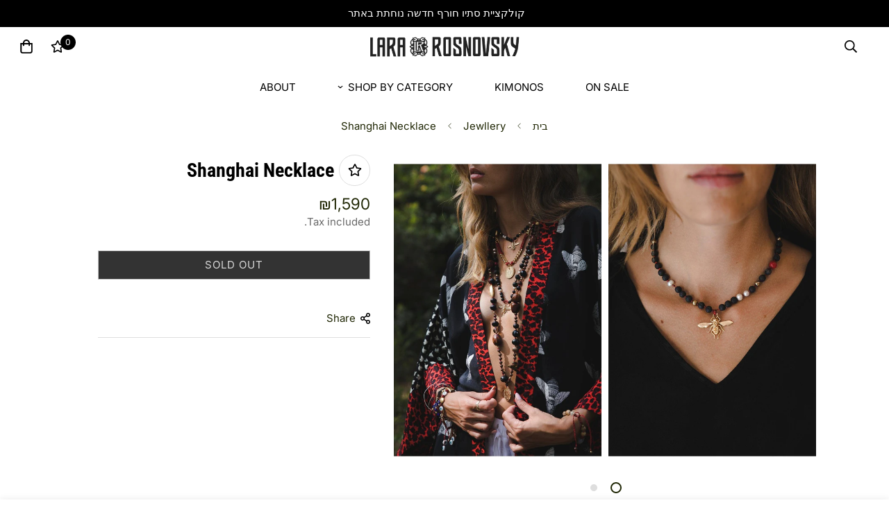

--- FILE ---
content_type: text/html; charset=utf-8
request_url: https://www.lararosnovsky.com/he/products/shanghai-necklace
body_size: 34609
content:

<!doctype html>
<html
  class="no-js supports-no-cookies"
  lang="he"
  data-template="product"
  
    dir="rtl"
  
>
  <head>
    <meta charset="utf-8">
    <meta http-equiv="X-UA-Compatible" content="IE=edge">
    <meta name="viewport" content="width=device-width, initial-scale=1, maximum-scale=1.0, user-scalable=0">
    <meta name="theme-color" content="#000000"><link rel="canonical" href="https://www.lararosnovsky.com/he/products/shanghai-necklace">

<link href="//www.lararosnovsky.com/cdn/shop/t/29/assets/theme.css?v=140457978482172761241675773085" rel="stylesheet" type="text/css" media="all" />
<link href="//www.lararosnovsky.com/cdn/shop/t/29/assets/chunk.css?v=91983825693252634041675773093" rel="stylesheet" type="text/css" media="all" />


<link rel="dns-prefetch" href="https://www.lararosnovsky.com/he/products/shanghai-necklace" crossorigin>
<link rel="dns-prefetch" href="https://cdn.shopify.com" crossorigin>
<link rel="preconnect" href="https://www.lararosnovsky.com/he/products/shanghai-necklace" crossorigin>
<link rel="preconnect" href="https://cdn.shopify.com" crossorigin>

<link href="//www.lararosnovsky.com/cdn/shop/t/29/assets/app.min.js?v=28774579962080151121675773088" as="script" rel="preload">
<link href="//www.lararosnovsky.com/cdn/shop/t/29/assets/foxkit-app.min.js?v=65793317785293974771675773084" as="script" rel="preload">
<link href="//www.lararosnovsky.com/cdn/shop/t/29/assets/product-card-swatch.min.js?v=38848960662260051401675773088" as="script" rel="preload">

<link rel="shortcut icon" href="//www.lararosnovsky.com/cdn/shop/files/XX.png?crop=center&height=32&v=1705572623&width=32" type="image/png"><title class="product">Shanghai Necklace</title><meta name="description" content="שרשרת שנחאי המדהימה היא שרשרת קצרה (קולר) עשויה מאבני לבה טבעיות, פנינים טבעיות וחרוזים מצופים זהב 24K, שזורה על חוט כותנה בעבודת יד. במרכז השרשרת תליון דבורה מצופה זהב 24K, מוסיף לאסתטיקה הבולטת והיוקרתית סיומת משמחת. לכל שרשראות הדבורה של לארה - הקליקו פה להשלמת מראה שכבות לארה ממליצה על הוספת שרשרת &quot;באלי&quot; - ראו כאן "><meta property="og:site_name" content="Lara Rosnovsky">
<meta property="og:url" content="https://www.lararosnovsky.com/he/products/shanghai-necklace">
<meta property="og:title" content="Shanghai Necklace">
<meta property="og:type" content="product">
<meta property="og:description" content="שרשרת שנחאי המדהימה היא שרשרת קצרה (קולר) עשויה מאבני לבה טבעיות, פנינים טבעיות וחרוזים מצופים זהב 24K, שזורה על חוט כותנה בעבודת יד. במרכז השרשרת תליון דבורה מצופה זהב 24K, מוסיף לאסתטיקה הבולטת והיוקרתית סיומת משמחת. לכל שרשראות הדבורה של לארה - הקליקו פה להשלמת מראה שכבות לארה ממליצה על הוספת שרשרת &quot;באלי&quot; - ראו כאן "><meta property="og:image" content="http://www.lararosnovsky.com/cdn/shop/products/lara-rosnovsky-necklace-shanghai-necklace-29741600702524.jpg?v=1654002307">
<meta property="og:image:secure_url" content="https://www.lararosnovsky.com/cdn/shop/products/lara-rosnovsky-necklace-shanghai-necklace-29741600702524.jpg?v=1654002307">
<meta property="og:image:width" content="1240">
<meta property="og:image:height" content="1860"><meta property="og:price:amount" content="1,590">
<meta property="og:price:currency" content="ILS"><meta name="twitter:card" content="summary_large_image">
<meta name="twitter:title" content="Shanghai Necklace">
<meta name="twitter:description" content="שרשרת שנחאי המדהימה היא שרשרת קצרה (קולר) עשויה מאבני לבה טבעיות, פנינים טבעיות וחרוזים מצופים זהב 24K, שזורה על חוט כותנה בעבודת יד. במרכז השרשרת תליון דבורה מצופה זהב 24K, מוסיף לאסתטיקה הבולטת והיוקרתית סיומת משמחת. לכל שרשראות הדבורה של לארה - הקליקו פה להשלמת מראה שכבות לארה ממליצה על הוספת שרשרת &quot;באלי&quot; - ראו כאן ">

<link rel="preconnect" href="https://fonts.shopifycdn.com" crossorigin><link rel="preload" as="font" href="//www.lararosnovsky.com/cdn/fonts/inter/inter_n4.b2a3f24c19b4de56e8871f609e73ca7f6d2e2bb9.woff2" type="font/woff2" crossorigin>
  <link rel="preload" as="font" href="//www.lararosnovsky.com/cdn/fonts/inter/inter_n7.02711e6b374660cfc7915d1afc1c204e633421e4.woff2" type="font/woff2" crossorigin><link rel="preload" as="font" href="//www.lararosnovsky.com/cdn/fonts/roboto_condensed/robotocondensed_n7.0c73a613503672be244d2f29ab6ddd3fc3cc69ae.woff2" type="font/woff2" crossorigin><style>
  @font-face {  font-family: "Roboto Condensed";  font-weight: 700;  font-style: normal;  font-display: swap;  src: url("//www.lararosnovsky.com/cdn/fonts/roboto_condensed/robotocondensed_n7.0c73a613503672be244d2f29ab6ddd3fc3cc69ae.woff2") format("woff2"),       url("//www.lararosnovsky.com/cdn/fonts/roboto_condensed/robotocondensed_n7.ef6ece86ba55f49c27c4904a493c283a40f3a66e.woff") format("woff");}@font-face {  font-family: "Roboto Condensed";  font-weight: 900;  font-style: normal;  font-display: swap;  src: url("//www.lararosnovsky.com/cdn/fonts/roboto_condensed/robotocondensed_n9.2b6d3562288db33acd2d1dd7f3b49bae17bf8c2a.woff2") format("woff2"),       url("//www.lararosnovsky.com/cdn/fonts/roboto_condensed/robotocondensed_n9.2ac019136325b074bf3010b35c1b65b3b5a99a3f.woff") format("woff");}@font-face {  font-family: "Roboto Condensed";  font-weight: 600;  font-style: normal;  font-display: swap;  src: url("//www.lararosnovsky.com/cdn/fonts/roboto_condensed/robotocondensed_n6.c516dc992de767fe135f0d2baded23e033d4e3ea.woff2") format("woff2"),       url("//www.lararosnovsky.com/cdn/fonts/roboto_condensed/robotocondensed_n6.881fbb9b185667f58f34ac71cbecd9f5ba6c3efe.woff") format("woff");}:root {  --font-stack-header: "Roboto Condensed", sans-serif;  --font-style-header: normal;  --font-weight-header: 700;  --font-weight-header--bolder: 900;  --font-weight-header--lighter: 600;}@font-face {  font-family: Inter;  font-weight: 400;  font-style: normal;  font-display: swap;  src: url("//www.lararosnovsky.com/cdn/fonts/inter/inter_n4.b2a3f24c19b4de56e8871f609e73ca7f6d2e2bb9.woff2") format("woff2"),       url("//www.lararosnovsky.com/cdn/fonts/inter/inter_n4.af8052d517e0c9ffac7b814872cecc27ae1fa132.woff") format("woff");}@font-face {  font-family: Inter;  font-weight: 700;  font-style: normal;  font-display: swap;  src: url("//www.lararosnovsky.com/cdn/fonts/inter/inter_n7.02711e6b374660cfc7915d1afc1c204e633421e4.woff2") format("woff2"),       url("//www.lararosnovsky.com/cdn/fonts/inter/inter_n7.6dab87426f6b8813070abd79972ceaf2f8d3b012.woff") format("woff");}@font-face {  font-family: Inter;  font-weight: 700;  font-style: normal;  font-display: swap;  src: url("//www.lararosnovsky.com/cdn/fonts/inter/inter_n7.02711e6b374660cfc7915d1afc1c204e633421e4.woff2") format("woff2"),       url("//www.lararosnovsky.com/cdn/fonts/inter/inter_n7.6dab87426f6b8813070abd79972ceaf2f8d3b012.woff") format("woff");}@font-face {  font-family: Inter;  font-weight: 400;  font-style: italic;  font-display: swap;  src: url("//www.lararosnovsky.com/cdn/fonts/inter/inter_i4.feae1981dda792ab80d117249d9c7e0f1017e5b3.woff2") format("woff2"),       url("//www.lararosnovsky.com/cdn/fonts/inter/inter_i4.62773b7113d5e5f02c71486623cf828884c85c6e.woff") format("woff");}@font-face {  font-family: Inter;  font-weight: 700;  font-style: italic;  font-display: swap;  src: url("//www.lararosnovsky.com/cdn/fonts/inter/inter_i7.b377bcd4cc0f160622a22d638ae7e2cd9b86ea4c.woff2") format("woff2"),       url("//www.lararosnovsky.com/cdn/fonts/inter/inter_i7.7c69a6a34e3bb44fcf6f975857e13b9a9b25beb4.woff") format("woff");}:root {  --font-weight-body--bold: 700;  --font-weight-body--bolder: 700;  --font-stack-body: Inter, sans-serif;  --font-style-body: normal;  --font-weight-body: 400;}
</style>
<style>
  html{font-size:calc(var(--font-base-size,16) * 1px)}body{font-family:var(--font-stack-body)!important;font-weight:var(--font-weight-body);font-style:var(--font-style-body);color:var(--color-body-text);font-size:calc(var(--font-base-size,16) * 1px);line-height:calc(var(--base-line-height) * 1px);scroll-behavior:smooth}body .h1,body .h2,body .h3,body .h4,body .h5,body .h6,body h1,body h2,body h3,body h4,body h5,body h6{font-family:var(--font-stack-header);font-weight:var(--font-weight-header);font-style:var(--font-style-header);color:var(--color-heading-text);line-height:normal}body .h1,body h1{font-size:calc(((var(--font-h1-mobile))/ (var(--font-base-size))) * 1rem)}body .h2,body h2{font-size:calc(((var(--font-h2-mobile))/ (var(--font-base-size))) * 1rem)}body .h3,body h3{font-size:calc(((var(--font-h3-mobile))/ (var(--font-base-size))) * 1rem)}body .h4,body h4{font-size:calc(((var(--font-h4-mobile))/ (var(--font-base-size))) * 1rem)}body .h5,body h5{font-size:calc(((var(--font-h5-mobile))/ (var(--font-base-size))) * 1rem)}body .h6,body h6{font-size:calc(((var(--font-h6-mobile))/ (var(--font-base-size))) * 1rem);line-height:1.4}@media only screen and (min-width:768px){body .h1,body h1{font-size:calc(((var(--font-h1-desktop))/ (var(--font-base-size))) * 1rem)}body .h2,body h2{font-size:calc(((var(--font-h2-desktop))/ (var(--font-base-size))) * 1rem)}body .h3,body h3{font-size:calc(((var(--font-h3-desktop))/ (var(--font-base-size))) * 1rem)}body .h4,body h4{font-size:calc(((var(--font-h4-desktop))/ (var(--font-base-size))) * 1rem)}body .h5,body h5{font-size:calc(((var(--font-h5-desktop))/ (var(--font-base-size))) * 1rem)}body .h6,body h6{font-size:calc(((var(--font-h6-desktop))/ (var(--font-base-size))) * 1rem)}}.swiper-wrapper{display:flex}.swiper-container:not(.swiper-container-initialized) .swiper-slide{width:calc(100% / var(--items,1));flex:0 0 auto}@media (max-width:1023px){.swiper-container:not(.swiper-container-initialized) .swiper-slide{min-width:40vw;flex:0 0 auto}}@media (max-width:767px){.swiper-container:not(.swiper-container-initialized) .swiper-slide{min-width:66vw;flex:0 0 auto}}.opacity-0{opacity:0}.opacity-100{opacity:1!important;}.placeholder-background{position:absolute;top:0;right:0;bottom:0;left:0;pointer-events:none}.placeholder-background--animation{background-color:#000;animation:placeholder-background-loading 1.5s infinite linear}[data-image-loading]{position:relative}[data-image-loading]:after{content:'';background-color:#000;animation:placeholder-background-loading 1.5s infinite linear;position:absolute;top:0;left:0;width:100%;height:100%;z-index:1}[data-image-loading] img.lazyload{opacity:0}[data-image-loading] img.lazyloaded{opacity:1}.no-js [data-image-loading]{animation-name:none}.lazyload--fade-in{opacity:0;transition:.25s all}.lazyload--fade-in.lazyloaded{opacity:1}@media (min-width:768px){.hidden.md\:block{display:block!important}.hidden.md\:flex{display:flex!important}.hidden.md\:grid{display:grid!important}}@media (min-width:1024px){.hidden.lg\:block{display:block!important}.hidden.lg\:flex{display:flex!important}.hidden.lg\:grid{display:grid!important}}@media (min-width:1280px){.hidden.xl\:block{display:block!important}.hidden.xl\:flex{display:flex!important}.hidden.xl\:grid{display:grid!important}}

  h1, .h1,
  h2, .h2,
  h3, .h3,
  h4, .h4,
  h5, .h5,
  h6, .h6 {
    letter-spacing: 0px;
  }
</style>

    <script>
  // https://codebeautify.org/jsviewer

  function _debounce(fn, wait = 300) {
    let t;
    return (...args) => {
      clearTimeout(t);
      t = setTimeout(() => fn.apply(this, args), wait);
    };
  }

  try {
    window.MinimogSettings = window.MinimogSettings || {};
    window.___mnag = 'userA' + (window.___mnag1 || '') + 'gent';

    var _mh = document.querySelector('header.sf-header__mobile');
    var _dh = document.querySelector('header.sf-header__desktop');
    // Set header height
    function _shh() {
      if (!_mh || !_dh) {
        _mh = document.querySelector('header.sf-header__mobile');
        _dh = document.querySelector('header.sf-header__desktop');
      }
      // Header
      var _hd = window.innerWidth < 1024 ? _mh : _dh;
      if (_hd) {
        document.documentElement.style.setProperty('--sf-header-height', _hd.offsetHeight + 'px');
        window.MinimogSettings.headerHeight = _hd.offsetHeight;
      }
    }

    // setTopbarHeight
    function _stbh() {
      // Topbar
      var _tb = document.querySelector('.sf-topbar');
      if (_tb) {
        document.documentElement.style.setProperty('--sf-topbar-height', _tb.offsetHeight + 'px');
        window.MinimogSettings.topbarHeight = _tb.offsetHeight;
      }
    }

    // setAnnouncementHeight
    function _sah() {
      // announcement_bar
      var _ab = document.querySelector('.announcement-bar');
      if (_ab) {
        document.documentElement.style.setProperty('--sf-announcement-height', _ab.offsetHeight + 'px');
        window.MinimogSettings.topbarHeight = _ab.offsetHeight;
      }
    }

    // setMainContentPadding
    function _smcp() {
      // pageTemplate
      var _pt = document.documentElement.dataset.template;
      if (window.innerWidth >= 1024) {
        if (_dh && _dh.dataset.transparent === "true") {
          if (_pt === 'index' || _pt === 'collection') {
            document.documentElement.style.setProperty('--main-content-padding-top', '0px');
          }
        }
      } else {
        document.documentElement.style.removeProperty('--main-content-padding-top');
      }
    }

    // calculateSectionsHeight
    function _csh() {_shh();_stbh();_sah();_smcp();}
    window.addEventListener('resize', _debounce(_csh, 1000));

    document.documentElement.className = document.documentElement.className.replace('supports-no-cookies', 'supports-cookies').replace('no-js', 'js');
  } catch (error) {
    console.warn('Failed to execute critical scripts', error);
  }

  try {
    // Page speed agent
    var _nu = navigator[window.___mnag];
    var _psas = [
      {
        'b': 'ome-Li',
        'c': 'ghth',
        'd': 'ouse',
        'a': 'Chr',
      },
      {
        'd': 'hts',
        'a': 'Sp',
        'c': 'nsig',
        'b': 'eed I',
      },
      {
        'b': ' Lin',
        'd': '6_64',
        'a': 'X11;',
        'c': 'ux x8',
      }
    ];
    function __fn(i) {
      return Object.keys(_psas[i]).sort().reduce(function (a, c) { return a + _psas[i][c] }, '');
    }

    var __isPSA = (_nu.indexOf(__fn(0)) > -1 || _nu.indexOf(__fn(1)) > -1 || _nu.indexOf(__fn(2)) > -1);
    // var __isPSA = true

    window.___mnag = '!1';
    _psas = null;
  } catch (err) {
    var __isPSA = false;
    var _psas = null;
    window.___mnag = '!1';
  }

  // activateFontAndCriticalCSS
  

  // __activateStyle(this)
  function __as(l) {
    l.rel = 'stylesheet';
    l.media = 'all';
    l.removeAttribute('onload');
  }

  // _onChunkStyleLoad(this)
  function __ocsl(l) {
    if (!__isPSA) __as(l);
  }

  window.__isPSA = __isPSA;
</script>

    

    <link href="//www.lararosnovsky.com/cdn/shop/t/29/assets/theme.css?v=140457978482172761241675773085" rel="stylesheet" type="text/css" media="all" />
    <link href="//www.lararosnovsky.com/cdn/shop/t/29/assets/chunk.css?v=91983825693252634041675773093" rel="stylesheet" type="text/css" media="all" />

    
<style data-shopify>:root {		/* BODY */		--base-line-height: 20;		/* PRIMARY COLORS */		--color-primary: #000000;		--plyr-color-main: #000000;		--color-primary-darker: #333333;		/* TEXT COLORS */		--color-body-text: #212806;		--color-heading-text: #212806;		--color-sub-text: #696969;		--color-text-link: #000000;		--color-text-link-hover: #999999;		/* BUTTON COLORS */		--color-btn-bg:  #000000;		--color-btn-bg-hover: #212806;		--color-btn-text: #ffffff;		--color-btn-text-hover: #ffffff;    	--color-btn-secondary-border: #000000;    	--color-btn-secondary-text: #000000;		--btn-letter-spacing: 1px;		--btn-border-radius: 0px;		--btn-border-width: 1px;		--btn-line-height: 22px;				--btn-text-transform: uppercase;				/* PRODUCT COLORS */		--product-title-color: #000000;		--product-sale-price-color: #fc0303;		--product-regular-price-color: #000000;		--product-type-color: #666666;		--product-desc-color: #666666;		/* TOPBAR COLORS */		--color-topbar-background: #ffffff;		--color-topbar-text: #000000;		/* MENU BAR COLORS */		--color-menu-background: #000000;		--color-menu-text: #f8f8f8;		/* BORDER COLORS */		--color-border: #dedede;		/* FOOTER COLORS */		--color-footer-text: #000000;		--color-footer-subtext: #666666;		--color-footer-background: #f5f5f5;		--color-footer-link: #666666;		--color-footer-link-hover: #000000;		--color-footer-background-mobile: #F5F5F5;		/* FOOTER BOTTOM COLORS */		--color-footer-bottom-text: #000000;		--color-footer-bottom-background: #f5f5f5;		--color-footer-bottom-background-mobile: #f5f5f5;		/* HEADER */		--color-header-text: #000000;		--color-header-transparent-text: #000000;		--color-main-background: #ffffff;		--color-field-background: rgba(0,0,0,0);		--color-header-background: #ffffff;		--color-cart-wishlist-count: #ffffff;		--bg-cart-wishlist-count: #000000;		--swatch-item-background-default: #f7f8fa;		--text-gray-400: #777777;		--text-gray-9b: #9b9b9b;		--text-black: #000000;		--text-white: #ffffff;		--bg-gray-400: #f7f8fa;		--bg-black: #000000;		--rounded-full: 9999px;		--border-color-1: #eeeeee;		--border-color-2: #b2b2b2;		--border-color-3: #d2d2d2;		--border-color-4: #737373;		--color-secondary: #666666;		--color-success: #3a8735;		--color-warning: #ff706b;		--color-info: #959595;		--color-disabled: #cecece;		--bg-disabled: #f7f7f7;		--bg-hover: #737373;		--bg-color-tooltip: #000000;		--text-color-tooltip: #ffffff;		--color-image-overlay: #000000;		--opacity-image-overlay: 0.2;		--theme-shadow: 0 5px 15px 0 rgba(0, 0, 0, 0.07);    	--arrow-select-box: url(//www.lararosnovsky.com/cdn/shop/t/29/assets/ar-down.svg?v=92728264558441377851675773093);		/* FONT SIZES */		--font-base-size: 15;		--font-btn-size: 15px;		--font-btn-weight: 400;		--font-h1-desktop: 44;		--font-h1-mobile: 41;		--font-h2-desktop: 34;		--font-h2-mobile: 31;		--font-h3-desktop: 25;		--font-h3-mobile: 23;		--font-h4-desktop: 22;		--font-h4-mobile: 20;		--font-h5-desktop: 19;		--font-h5-mobile: 17;		--font-h6-desktop: 17;		--font-h6-mobile: 16;    	--arrow-down-url: url(//www.lararosnovsky.com/cdn/shop/t/29/assets/arrow-down.svg?v=157552497485556416461675773084);    	--arrow-down-white-url: url(//www.lararosnovsky.com/cdn/shop/t/29/assets/arrow-down-white.svg?v=70535736727834135531675773092);    	--product-title-line-clamp: unset;		--spacing-sections-desktop: 75px;        --spacing-sections-tablet: 56px;        --spacing-sections-mobile: 38px;	}
</style>

<link href="//www.lararosnovsky.com/cdn/shop/t/29/assets/custom.css?v=105997007003712207781675773131" rel="stylesheet" type="text/css" media="all" />

  <link href="//www.lararosnovsky.com/cdn/shop/t/29/assets/rtl.css?v=136648820162659111991675773092" rel="stylesheet" type="text/css" media="all" />

<style data-shopify>body {
    --container-width: 1100;
    --fluid-container-width: 1280px;
    --fluid-container-offset: 75px;
    background-color: #ffffff;
  }
  [style*="--aspect-ratio"]:before {
    padding-top: calc(100% / (0.0001 + var(--aspect-ratio, 16/9)));
  }
  @media ( max-width: 767px ) {
    [style*="--aspect-ratio"]:before {
      padding-top: calc(100% / (0.0001 + var(--aspect-ratio-mobile, var(--aspect-ratio, 16/9)) ));
    }
  }.sf-header .sf-menu-item .sf__parent-item {    text-transform: uppercase;}.sf__footer-block-title {    font-size: 16px;}body a.sf__btn.sf__btn-link {    line-height: 22px;}body a.sf__btn.sf__btn-link:after, body a.sf__btn.sf__btn-link:before {    height: 1px;}.sf__pcard-name {    letter-spacing: 1px;    font-family: var(--font-stack-body)!important;}.sf__footer-block-newsletter .form-control{    border-color: #000 !important;    border-radius: 0;    height: 50px;}body .prod__tag-discounted {    background-color: #fff;    color: #000;    border: 1px solid currentColor;    border-radius: 0;    height: 24px;    font-size: 12px;}@media(min-width: 1620px) {    .sf-header .sf-menu-item .sf__parent-item {        padding: 2rem 1.3rem;    }    .sf-header .sf-menu-item .sf__parent-item:after {        bottom: calc(2rem - 5px);        left: 1.3rem;    }    .sf-header .sf-menu-item:hover .sf__parent-item:after {        width: calc(100% - 2.3rem);    }}@media (max-width: 1440px) {    .sf-header .sf-menu-item .sf__parent-item {        padding-left: 1rem;        padding-right: 1rem;    }}
</style>


    <script src="//www.lararosnovsky.com/cdn/shop/t/29/assets/theme-global.js?v=127375275894373169311675773091" defer="defer"></script>
    <script src="//www.lararosnovsky.com/cdn/shop/t/29/assets/app.min.js?v=28774579962080151121675773088" defer="defer"></script>

    <script>window.performance && window.performance.mark && window.performance.mark('shopify.content_for_header.start');</script><meta name="google-site-verification" content="K8gCnr7iwV8CiYA7q4vw3nr_f40YwtkGuKP98B7OgPs">
<meta name="facebook-domain-verification" content="pkcfau4zmyk3bm7bvemcsc3br3ujfq">
<meta id="shopify-digital-wallet" name="shopify-digital-wallet" content="/3620831301/digital_wallets/dialog">
<link rel="alternate" hreflang="x-default" href="https://www.lararosnovsky.com/products/shanghai-necklace">
<link rel="alternate" hreflang="en" href="https://www.lararosnovsky.com/products/shanghai-necklace">
<link rel="alternate" hreflang="he" href="https://www.lararosnovsky.com/he/products/shanghai-necklace">
<link rel="alternate" type="application/json+oembed" href="https://www.lararosnovsky.com/he/products/shanghai-necklace.oembed">
<script async="async" src="/checkouts/internal/preloads.js?locale=he-IL"></script>
<script id="shopify-features" type="application/json">{"accessToken":"ee6ddee5148eb065ea658df172bdd97a","betas":["rich-media-storefront-analytics"],"domain":"www.lararosnovsky.com","predictiveSearch":true,"shopId":3620831301,"locale":"he"}</script>
<script>var Shopify = Shopify || {};
Shopify.shop = "lara-rosnovsky.myshopify.com";
Shopify.locale = "he";
Shopify.currency = {"active":"ILS","rate":"1.0"};
Shopify.country = "IL";
Shopify.theme = {"name":"MINIMOG v3.2.1 (02\/07) - Coachella - BFCM 2022","id":143797027120,"schema_name":"Minimog - OS 2.0","schema_version":"3.2.1","theme_store_id":null,"role":"main"};
Shopify.theme.handle = "null";
Shopify.theme.style = {"id":null,"handle":null};
Shopify.cdnHost = "www.lararosnovsky.com/cdn";
Shopify.routes = Shopify.routes || {};
Shopify.routes.root = "/he/";</script>
<script type="module">!function(o){(o.Shopify=o.Shopify||{}).modules=!0}(window);</script>
<script>!function(o){function n(){var o=[];function n(){o.push(Array.prototype.slice.apply(arguments))}return n.q=o,n}var t=o.Shopify=o.Shopify||{};t.loadFeatures=n(),t.autoloadFeatures=n()}(window);</script>
<script id="shop-js-analytics" type="application/json">{"pageType":"product"}</script>
<script defer="defer" async type="module" src="//www.lararosnovsky.com/cdn/shopifycloud/shop-js/modules/v2/client.init-shop-cart-sync_BApSsMSl.en.esm.js"></script>
<script defer="defer" async type="module" src="//www.lararosnovsky.com/cdn/shopifycloud/shop-js/modules/v2/chunk.common_CBoos6YZ.esm.js"></script>
<script type="module">
  await import("//www.lararosnovsky.com/cdn/shopifycloud/shop-js/modules/v2/client.init-shop-cart-sync_BApSsMSl.en.esm.js");
await import("//www.lararosnovsky.com/cdn/shopifycloud/shop-js/modules/v2/chunk.common_CBoos6YZ.esm.js");

  window.Shopify.SignInWithShop?.initShopCartSync?.({"fedCMEnabled":true,"windoidEnabled":true});

</script>
<script>(function() {
  var isLoaded = false;
  function asyncLoad() {
    if (isLoaded) return;
    isLoaded = true;
    var urls = ["https:\/\/analyzely.gropulse.com\/js\/active.js?shop=lara-rosnovsky.myshopify.com"];
    for (var i = 0; i < urls.length; i++) {
      var s = document.createElement('script');
      s.type = 'text/javascript';
      s.async = true;
      s.src = urls[i];
      var x = document.getElementsByTagName('script')[0];
      x.parentNode.insertBefore(s, x);
    }
  };
  if(window.attachEvent) {
    window.attachEvent('onload', asyncLoad);
  } else {
    window.addEventListener('load', asyncLoad, false);
  }
})();</script>
<script id="__st">var __st={"a":3620831301,"offset":7200,"reqid":"c2adb12c-db6b-4d96-a0fe-e7b1df09782d-1768884127","pageurl":"www.lararosnovsky.com\/he\/products\/shanghai-necklace","u":"9666f2418b63","p":"product","rtyp":"product","rid":4661223915580};</script>
<script>window.ShopifyPaypalV4VisibilityTracking = true;</script>
<script id="captcha-bootstrap">!function(){'use strict';const t='contact',e='account',n='new_comment',o=[[t,t],['blogs',n],['comments',n],[t,'customer']],c=[[e,'customer_login'],[e,'guest_login'],[e,'recover_customer_password'],[e,'create_customer']],r=t=>t.map((([t,e])=>`form[action*='/${t}']:not([data-nocaptcha='true']) input[name='form_type'][value='${e}']`)).join(','),a=t=>()=>t?[...document.querySelectorAll(t)].map((t=>t.form)):[];function s(){const t=[...o],e=r(t);return a(e)}const i='password',u='form_key',d=['recaptcha-v3-token','g-recaptcha-response','h-captcha-response',i],f=()=>{try{return window.sessionStorage}catch{return}},m='__shopify_v',_=t=>t.elements[u];function p(t,e,n=!1){try{const o=window.sessionStorage,c=JSON.parse(o.getItem(e)),{data:r}=function(t){const{data:e,action:n}=t;return t[m]||n?{data:e,action:n}:{data:t,action:n}}(c);for(const[e,n]of Object.entries(r))t.elements[e]&&(t.elements[e].value=n);n&&o.removeItem(e)}catch(o){console.error('form repopulation failed',{error:o})}}const l='form_type',E='cptcha';function T(t){t.dataset[E]=!0}const w=window,h=w.document,L='Shopify',v='ce_forms',y='captcha';let A=!1;((t,e)=>{const n=(g='f06e6c50-85a8-45c8-87d0-21a2b65856fe',I='https://cdn.shopify.com/shopifycloud/storefront-forms-hcaptcha/ce_storefront_forms_captcha_hcaptcha.v1.5.2.iife.js',D={infoText:'Protected by hCaptcha',privacyText:'Privacy',termsText:'Terms'},(t,e,n)=>{const o=w[L][v],c=o.bindForm;if(c)return c(t,g,e,D).then(n);var r;o.q.push([[t,g,e,D],n]),r=I,A||(h.body.append(Object.assign(h.createElement('script'),{id:'captcha-provider',async:!0,src:r})),A=!0)});var g,I,D;w[L]=w[L]||{},w[L][v]=w[L][v]||{},w[L][v].q=[],w[L][y]=w[L][y]||{},w[L][y].protect=function(t,e){n(t,void 0,e),T(t)},Object.freeze(w[L][y]),function(t,e,n,w,h,L){const[v,y,A,g]=function(t,e,n){const i=e?o:[],u=t?c:[],d=[...i,...u],f=r(d),m=r(i),_=r(d.filter((([t,e])=>n.includes(e))));return[a(f),a(m),a(_),s()]}(w,h,L),I=t=>{const e=t.target;return e instanceof HTMLFormElement?e:e&&e.form},D=t=>v().includes(t);t.addEventListener('submit',(t=>{const e=I(t);if(!e)return;const n=D(e)&&!e.dataset.hcaptchaBound&&!e.dataset.recaptchaBound,o=_(e),c=g().includes(e)&&(!o||!o.value);(n||c)&&t.preventDefault(),c&&!n&&(function(t){try{if(!f())return;!function(t){const e=f();if(!e)return;const n=_(t);if(!n)return;const o=n.value;o&&e.removeItem(o)}(t);const e=Array.from(Array(32),(()=>Math.random().toString(36)[2])).join('');!function(t,e){_(t)||t.append(Object.assign(document.createElement('input'),{type:'hidden',name:u})),t.elements[u].value=e}(t,e),function(t,e){const n=f();if(!n)return;const o=[...t.querySelectorAll(`input[type='${i}']`)].map((({name:t})=>t)),c=[...d,...o],r={};for(const[a,s]of new FormData(t).entries())c.includes(a)||(r[a]=s);n.setItem(e,JSON.stringify({[m]:1,action:t.action,data:r}))}(t,e)}catch(e){console.error('failed to persist form',e)}}(e),e.submit())}));const S=(t,e)=>{t&&!t.dataset[E]&&(n(t,e.some((e=>e===t))),T(t))};for(const o of['focusin','change'])t.addEventListener(o,(t=>{const e=I(t);D(e)&&S(e,y())}));const B=e.get('form_key'),M=e.get(l),P=B&&M;t.addEventListener('DOMContentLoaded',(()=>{const t=y();if(P)for(const e of t)e.elements[l].value===M&&p(e,B);[...new Set([...A(),...v().filter((t=>'true'===t.dataset.shopifyCaptcha))])].forEach((e=>S(e,t)))}))}(h,new URLSearchParams(w.location.search),n,t,e,['guest_login'])})(!0,!0)}();</script>
<script integrity="sha256-4kQ18oKyAcykRKYeNunJcIwy7WH5gtpwJnB7kiuLZ1E=" data-source-attribution="shopify.loadfeatures" defer="defer" src="//www.lararosnovsky.com/cdn/shopifycloud/storefront/assets/storefront/load_feature-a0a9edcb.js" crossorigin="anonymous"></script>
<script data-source-attribution="shopify.dynamic_checkout.dynamic.init">var Shopify=Shopify||{};Shopify.PaymentButton=Shopify.PaymentButton||{isStorefrontPortableWallets:!0,init:function(){window.Shopify.PaymentButton.init=function(){};var t=document.createElement("script");t.src="https://www.lararosnovsky.com/cdn/shopifycloud/portable-wallets/latest/portable-wallets.he.js",t.type="module",document.head.appendChild(t)}};
</script>
<script data-source-attribution="shopify.dynamic_checkout.buyer_consent">
  function portableWalletsHideBuyerConsent(e){var t=document.getElementById("shopify-buyer-consent"),n=document.getElementById("shopify-subscription-policy-button");t&&n&&(t.classList.add("hidden"),t.setAttribute("aria-hidden","true"),n.removeEventListener("click",e))}function portableWalletsShowBuyerConsent(e){var t=document.getElementById("shopify-buyer-consent"),n=document.getElementById("shopify-subscription-policy-button");t&&n&&(t.classList.remove("hidden"),t.removeAttribute("aria-hidden"),n.addEventListener("click",e))}window.Shopify?.PaymentButton&&(window.Shopify.PaymentButton.hideBuyerConsent=portableWalletsHideBuyerConsent,window.Shopify.PaymentButton.showBuyerConsent=portableWalletsShowBuyerConsent);
</script>
<script data-source-attribution="shopify.dynamic_checkout.cart.bootstrap">document.addEventListener("DOMContentLoaded",(function(){function t(){return document.querySelector("shopify-accelerated-checkout-cart, shopify-accelerated-checkout")}if(t())Shopify.PaymentButton.init();else{new MutationObserver((function(e,n){t()&&(Shopify.PaymentButton.init(),n.disconnect())})).observe(document.body,{childList:!0,subtree:!0})}}));
</script>

<script>window.performance && window.performance.mark && window.performance.mark('shopify.content_for_header.end');</script>    
  <!-- BEGIN app block: shopify://apps/elevar-conversion-tracking/blocks/dataLayerEmbed/bc30ab68-b15c-4311-811f-8ef485877ad6 -->



<script type="module" dynamic>
  const configUrl = "/a/elevar/static/configs/2c3ded0ef51a8dfe790f92da2d2d152909920c24/config.js";
  const config = (await import(configUrl)).default;
  const scriptUrl = config.script_src_app_theme_embed;

  if (scriptUrl) {
    const { handler } = await import(scriptUrl);

    await handler(
      config,
      {
        cartData: {
  marketId: "1236238396",
  attributes:{},
  cartTotal: "0.0",
  currencyCode:"ILS",
  items: []
}
,
        user: {cartTotal: "0.0",
    currencyCode:"ILS",customer: {},
}
,
        isOnCartPage:false,
        collectionView:null,
        searchResultsView:null,
        productView:{
    attributes:{},
    currencyCode:"ILS",defaultVariant: {id: "32550874349628",name:"Shanghai Necklace",
        brand:"Lara Rosnovsky",
        category:"Necklace",
        variant:"Default Title",
        price: "1590.0",
        productId: "4661223915580",
        variantId: "32550874349628",
        compareAtPrice: "0.0",image:"\/\/www.lararosnovsky.com\/cdn\/shop\/products\/lara-rosnovsky-necklace-shanghai-necklace-29741600702524.jpg?v=1654002307",url:"\/he\/products\/shanghai-necklace?variant=32550874349628"},items: [{id: "32550874349628",name:"Shanghai Necklace",
          brand:"Lara Rosnovsky",
          category:"Necklace",
          variant:"Default Title",
          price: "1590.0",
          productId: "4661223915580",
          variantId: "32550874349628",
          compareAtPrice: "0.0",image:"\/\/www.lararosnovsky.com\/cdn\/shop\/products\/lara-rosnovsky-necklace-shanghai-necklace-29741600702524.jpg?v=1654002307",url:"\/he\/products\/shanghai-necklace?variant=32550874349628"},]
  },
        checkoutComplete: null
      }
    );
  }
</script>


<!-- END app block --><link href="https://monorail-edge.shopifysvc.com" rel="dns-prefetch">
<script>(function(){if ("sendBeacon" in navigator && "performance" in window) {try {var session_token_from_headers = performance.getEntriesByType('navigation')[0].serverTiming.find(x => x.name == '_s').description;} catch {var session_token_from_headers = undefined;}var session_cookie_matches = document.cookie.match(/_shopify_s=([^;]*)/);var session_token_from_cookie = session_cookie_matches && session_cookie_matches.length === 2 ? session_cookie_matches[1] : "";var session_token = session_token_from_headers || session_token_from_cookie || "";function handle_abandonment_event(e) {var entries = performance.getEntries().filter(function(entry) {return /monorail-edge.shopifysvc.com/.test(entry.name);});if (!window.abandonment_tracked && entries.length === 0) {window.abandonment_tracked = true;var currentMs = Date.now();var navigation_start = performance.timing.navigationStart;var payload = {shop_id: 3620831301,url: window.location.href,navigation_start,duration: currentMs - navigation_start,session_token,page_type: "product"};window.navigator.sendBeacon("https://monorail-edge.shopifysvc.com/v1/produce", JSON.stringify({schema_id: "online_store_buyer_site_abandonment/1.1",payload: payload,metadata: {event_created_at_ms: currentMs,event_sent_at_ms: currentMs}}));}}window.addEventListener('pagehide', handle_abandonment_event);}}());</script>
<script id="web-pixels-manager-setup">(function e(e,d,r,n,o){if(void 0===o&&(o={}),!Boolean(null===(a=null===(i=window.Shopify)||void 0===i?void 0:i.analytics)||void 0===a?void 0:a.replayQueue)){var i,a;window.Shopify=window.Shopify||{};var t=window.Shopify;t.analytics=t.analytics||{};var s=t.analytics;s.replayQueue=[],s.publish=function(e,d,r){return s.replayQueue.push([e,d,r]),!0};try{self.performance.mark("wpm:start")}catch(e){}var l=function(){var e={modern:/Edge?\/(1{2}[4-9]|1[2-9]\d|[2-9]\d{2}|\d{4,})\.\d+(\.\d+|)|Firefox\/(1{2}[4-9]|1[2-9]\d|[2-9]\d{2}|\d{4,})\.\d+(\.\d+|)|Chrom(ium|e)\/(9{2}|\d{3,})\.\d+(\.\d+|)|(Maci|X1{2}).+ Version\/(15\.\d+|(1[6-9]|[2-9]\d|\d{3,})\.\d+)([,.]\d+|)( \(\w+\)|)( Mobile\/\w+|) Safari\/|Chrome.+OPR\/(9{2}|\d{3,})\.\d+\.\d+|(CPU[ +]OS|iPhone[ +]OS|CPU[ +]iPhone|CPU IPhone OS|CPU iPad OS)[ +]+(15[._]\d+|(1[6-9]|[2-9]\d|\d{3,})[._]\d+)([._]\d+|)|Android:?[ /-](13[3-9]|1[4-9]\d|[2-9]\d{2}|\d{4,})(\.\d+|)(\.\d+|)|Android.+Firefox\/(13[5-9]|1[4-9]\d|[2-9]\d{2}|\d{4,})\.\d+(\.\d+|)|Android.+Chrom(ium|e)\/(13[3-9]|1[4-9]\d|[2-9]\d{2}|\d{4,})\.\d+(\.\d+|)|SamsungBrowser\/([2-9]\d|\d{3,})\.\d+/,legacy:/Edge?\/(1[6-9]|[2-9]\d|\d{3,})\.\d+(\.\d+|)|Firefox\/(5[4-9]|[6-9]\d|\d{3,})\.\d+(\.\d+|)|Chrom(ium|e)\/(5[1-9]|[6-9]\d|\d{3,})\.\d+(\.\d+|)([\d.]+$|.*Safari\/(?![\d.]+ Edge\/[\d.]+$))|(Maci|X1{2}).+ Version\/(10\.\d+|(1[1-9]|[2-9]\d|\d{3,})\.\d+)([,.]\d+|)( \(\w+\)|)( Mobile\/\w+|) Safari\/|Chrome.+OPR\/(3[89]|[4-9]\d|\d{3,})\.\d+\.\d+|(CPU[ +]OS|iPhone[ +]OS|CPU[ +]iPhone|CPU IPhone OS|CPU iPad OS)[ +]+(10[._]\d+|(1[1-9]|[2-9]\d|\d{3,})[._]\d+)([._]\d+|)|Android:?[ /-](13[3-9]|1[4-9]\d|[2-9]\d{2}|\d{4,})(\.\d+|)(\.\d+|)|Mobile Safari.+OPR\/([89]\d|\d{3,})\.\d+\.\d+|Android.+Firefox\/(13[5-9]|1[4-9]\d|[2-9]\d{2}|\d{4,})\.\d+(\.\d+|)|Android.+Chrom(ium|e)\/(13[3-9]|1[4-9]\d|[2-9]\d{2}|\d{4,})\.\d+(\.\d+|)|Android.+(UC? ?Browser|UCWEB|U3)[ /]?(15\.([5-9]|\d{2,})|(1[6-9]|[2-9]\d|\d{3,})\.\d+)\.\d+|SamsungBrowser\/(5\.\d+|([6-9]|\d{2,})\.\d+)|Android.+MQ{2}Browser\/(14(\.(9|\d{2,})|)|(1[5-9]|[2-9]\d|\d{3,})(\.\d+|))(\.\d+|)|K[Aa][Ii]OS\/(3\.\d+|([4-9]|\d{2,})\.\d+)(\.\d+|)/},d=e.modern,r=e.legacy,n=navigator.userAgent;return n.match(d)?"modern":n.match(r)?"legacy":"unknown"}(),u="modern"===l?"modern":"legacy",c=(null!=n?n:{modern:"",legacy:""})[u],f=function(e){return[e.baseUrl,"/wpm","/b",e.hashVersion,"modern"===e.buildTarget?"m":"l",".js"].join("")}({baseUrl:d,hashVersion:r,buildTarget:u}),m=function(e){var d=e.version,r=e.bundleTarget,n=e.surface,o=e.pageUrl,i=e.monorailEndpoint;return{emit:function(e){var a=e.status,t=e.errorMsg,s=(new Date).getTime(),l=JSON.stringify({metadata:{event_sent_at_ms:s},events:[{schema_id:"web_pixels_manager_load/3.1",payload:{version:d,bundle_target:r,page_url:o,status:a,surface:n,error_msg:t},metadata:{event_created_at_ms:s}}]});if(!i)return console&&console.warn&&console.warn("[Web Pixels Manager] No Monorail endpoint provided, skipping logging."),!1;try{return self.navigator.sendBeacon.bind(self.navigator)(i,l)}catch(e){}var u=new XMLHttpRequest;try{return u.open("POST",i,!0),u.setRequestHeader("Content-Type","text/plain"),u.send(l),!0}catch(e){return console&&console.warn&&console.warn("[Web Pixels Manager] Got an unhandled error while logging to Monorail."),!1}}}}({version:r,bundleTarget:l,surface:e.surface,pageUrl:self.location.href,monorailEndpoint:e.monorailEndpoint});try{o.browserTarget=l,function(e){var d=e.src,r=e.async,n=void 0===r||r,o=e.onload,i=e.onerror,a=e.sri,t=e.scriptDataAttributes,s=void 0===t?{}:t,l=document.createElement("script"),u=document.querySelector("head"),c=document.querySelector("body");if(l.async=n,l.src=d,a&&(l.integrity=a,l.crossOrigin="anonymous"),s)for(var f in s)if(Object.prototype.hasOwnProperty.call(s,f))try{l.dataset[f]=s[f]}catch(e){}if(o&&l.addEventListener("load",o),i&&l.addEventListener("error",i),u)u.appendChild(l);else{if(!c)throw new Error("Did not find a head or body element to append the script");c.appendChild(l)}}({src:f,async:!0,onload:function(){if(!function(){var e,d;return Boolean(null===(d=null===(e=window.Shopify)||void 0===e?void 0:e.analytics)||void 0===d?void 0:d.initialized)}()){var d=window.webPixelsManager.init(e)||void 0;if(d){var r=window.Shopify.analytics;r.replayQueue.forEach((function(e){var r=e[0],n=e[1],o=e[2];d.publishCustomEvent(r,n,o)})),r.replayQueue=[],r.publish=d.publishCustomEvent,r.visitor=d.visitor,r.initialized=!0}}},onerror:function(){return m.emit({status:"failed",errorMsg:"".concat(f," has failed to load")})},sri:function(e){var d=/^sha384-[A-Za-z0-9+/=]+$/;return"string"==typeof e&&d.test(e)}(c)?c:"",scriptDataAttributes:o}),m.emit({status:"loading"})}catch(e){m.emit({status:"failed",errorMsg:(null==e?void 0:e.message)||"Unknown error"})}}})({shopId: 3620831301,storefrontBaseUrl: "https://www.lararosnovsky.com",extensionsBaseUrl: "https://extensions.shopifycdn.com/cdn/shopifycloud/web-pixels-manager",monorailEndpoint: "https://monorail-edge.shopifysvc.com/unstable/produce_batch",surface: "storefront-renderer",enabledBetaFlags: ["2dca8a86"],webPixelsConfigList: [{"id":"803733808","configuration":"{\"config\":\"{\\\"pixel_id\\\":\\\"G-2990FRQLTC\\\",\\\"target_country\\\":\\\"IL\\\",\\\"gtag_events\\\":[{\\\"type\\\":\\\"search\\\",\\\"action_label\\\":[\\\"G-2990FRQLTC\\\",\\\"AW-953336056\\\/tLDkCNPKk94CEPiBy8YD\\\"]},{\\\"type\\\":\\\"begin_checkout\\\",\\\"action_label\\\":[\\\"G-2990FRQLTC\\\",\\\"AW-953336056\\\/6BnWCNDKk94CEPiBy8YD\\\"]},{\\\"type\\\":\\\"view_item\\\",\\\"action_label\\\":[\\\"G-2990FRQLTC\\\",\\\"AW-953336056\\\/WJMvCMrKk94CEPiBy8YD\\\",\\\"MC-9GPHL1DQ2W\\\"]},{\\\"type\\\":\\\"purchase\\\",\\\"action_label\\\":[\\\"G-2990FRQLTC\\\",\\\"AW-953336056\\\/eCciCM_Jk94CEPiBy8YD\\\",\\\"MC-9GPHL1DQ2W\\\"]},{\\\"type\\\":\\\"page_view\\\",\\\"action_label\\\":[\\\"G-2990FRQLTC\\\",\\\"AW-953336056\\\/-fh7CMzJk94CEPiBy8YD\\\",\\\"MC-9GPHL1DQ2W\\\"]},{\\\"type\\\":\\\"add_payment_info\\\",\\\"action_label\\\":[\\\"G-2990FRQLTC\\\",\\\"AW-953336056\\\/xN9vCNbKk94CEPiBy8YD\\\"]},{\\\"type\\\":\\\"add_to_cart\\\",\\\"action_label\\\":[\\\"G-2990FRQLTC\\\",\\\"AW-953336056\\\/61KpCM3Kk94CEPiBy8YD\\\"]}],\\\"enable_monitoring_mode\\\":false}\"}","eventPayloadVersion":"v1","runtimeContext":"OPEN","scriptVersion":"b2a88bafab3e21179ed38636efcd8a93","type":"APP","apiClientId":1780363,"privacyPurposes":[],"dataSharingAdjustments":{"protectedCustomerApprovalScopes":["read_customer_address","read_customer_email","read_customer_name","read_customer_personal_data","read_customer_phone"]}},{"id":"225247536","configuration":"{\"config_url\": \"\/a\/elevar\/static\/configs\/2c3ded0ef51a8dfe790f92da2d2d152909920c24\/config.js\"}","eventPayloadVersion":"v1","runtimeContext":"STRICT","scriptVersion":"ab86028887ec2044af7d02b854e52653","type":"APP","apiClientId":2509311,"privacyPurposes":[],"dataSharingAdjustments":{"protectedCustomerApprovalScopes":["read_customer_address","read_customer_email","read_customer_name","read_customer_personal_data","read_customer_phone"]}},{"id":"88441136","eventPayloadVersion":"1","runtimeContext":"LAX","scriptVersion":"1","type":"CUSTOM","privacyPurposes":["ANALYTICS","MARKETING","SALE_OF_DATA"],"name":"Elevar - Checkout Tracking"},{"id":"shopify-app-pixel","configuration":"{}","eventPayloadVersion":"v1","runtimeContext":"STRICT","scriptVersion":"0450","apiClientId":"shopify-pixel","type":"APP","privacyPurposes":["ANALYTICS","MARKETING"]},{"id":"shopify-custom-pixel","eventPayloadVersion":"v1","runtimeContext":"LAX","scriptVersion":"0450","apiClientId":"shopify-pixel","type":"CUSTOM","privacyPurposes":["ANALYTICS","MARKETING"]}],isMerchantRequest: false,initData: {"shop":{"name":"Lara Rosnovsky","paymentSettings":{"currencyCode":"ILS"},"myshopifyDomain":"lara-rosnovsky.myshopify.com","countryCode":"IL","storefrontUrl":"https:\/\/www.lararosnovsky.com\/he"},"customer":null,"cart":null,"checkout":null,"productVariants":[{"price":{"amount":1590.0,"currencyCode":"ILS"},"product":{"title":"Shanghai Necklace","vendor":"Lara Rosnovsky","id":"4661223915580","untranslatedTitle":"Shanghai Necklace","url":"\/he\/products\/shanghai-necklace","type":"Necklace"},"id":"32550874349628","image":{"src":"\/\/www.lararosnovsky.com\/cdn\/shop\/products\/lara-rosnovsky-necklace-shanghai-necklace-29741600702524.jpg?v=1654002307"},"sku":"","title":"Default Title","untranslatedTitle":"Default Title"}],"purchasingCompany":null},},"https://www.lararosnovsky.com/cdn","fcfee988w5aeb613cpc8e4bc33m6693e112",{"modern":"","legacy":""},{"shopId":"3620831301","storefrontBaseUrl":"https:\/\/www.lararosnovsky.com","extensionBaseUrl":"https:\/\/extensions.shopifycdn.com\/cdn\/shopifycloud\/web-pixels-manager","surface":"storefront-renderer","enabledBetaFlags":"[\"2dca8a86\"]","isMerchantRequest":"false","hashVersion":"fcfee988w5aeb613cpc8e4bc33m6693e112","publish":"custom","events":"[[\"page_viewed\",{}],[\"product_viewed\",{\"productVariant\":{\"price\":{\"amount\":1590.0,\"currencyCode\":\"ILS\"},\"product\":{\"title\":\"Shanghai Necklace\",\"vendor\":\"Lara Rosnovsky\",\"id\":\"4661223915580\",\"untranslatedTitle\":\"Shanghai Necklace\",\"url\":\"\/he\/products\/shanghai-necklace\",\"type\":\"Necklace\"},\"id\":\"32550874349628\",\"image\":{\"src\":\"\/\/www.lararosnovsky.com\/cdn\/shop\/products\/lara-rosnovsky-necklace-shanghai-necklace-29741600702524.jpg?v=1654002307\"},\"sku\":\"\",\"title\":\"Default Title\",\"untranslatedTitle\":\"Default Title\"}}]]"});</script><script>
  window.ShopifyAnalytics = window.ShopifyAnalytics || {};
  window.ShopifyAnalytics.meta = window.ShopifyAnalytics.meta || {};
  window.ShopifyAnalytics.meta.currency = 'ILS';
  var meta = {"product":{"id":4661223915580,"gid":"gid:\/\/shopify\/Product\/4661223915580","vendor":"Lara Rosnovsky","type":"Necklace","handle":"shanghai-necklace","variants":[{"id":32550874349628,"price":159000,"name":"Shanghai Necklace","public_title":null,"sku":""}],"remote":false},"page":{"pageType":"product","resourceType":"product","resourceId":4661223915580,"requestId":"c2adb12c-db6b-4d96-a0fe-e7b1df09782d-1768884127"}};
  for (var attr in meta) {
    window.ShopifyAnalytics.meta[attr] = meta[attr];
  }
</script>
<script class="analytics">
  (function () {
    var customDocumentWrite = function(content) {
      var jquery = null;

      if (window.jQuery) {
        jquery = window.jQuery;
      } else if (window.Checkout && window.Checkout.$) {
        jquery = window.Checkout.$;
      }

      if (jquery) {
        jquery('body').append(content);
      }
    };

    var hasLoggedConversion = function(token) {
      if (token) {
        return document.cookie.indexOf('loggedConversion=' + token) !== -1;
      }
      return false;
    }

    var setCookieIfConversion = function(token) {
      if (token) {
        var twoMonthsFromNow = new Date(Date.now());
        twoMonthsFromNow.setMonth(twoMonthsFromNow.getMonth() + 2);

        document.cookie = 'loggedConversion=' + token + '; expires=' + twoMonthsFromNow;
      }
    }

    var trekkie = window.ShopifyAnalytics.lib = window.trekkie = window.trekkie || [];
    if (trekkie.integrations) {
      return;
    }
    trekkie.methods = [
      'identify',
      'page',
      'ready',
      'track',
      'trackForm',
      'trackLink'
    ];
    trekkie.factory = function(method) {
      return function() {
        var args = Array.prototype.slice.call(arguments);
        args.unshift(method);
        trekkie.push(args);
        return trekkie;
      };
    };
    for (var i = 0; i < trekkie.methods.length; i++) {
      var key = trekkie.methods[i];
      trekkie[key] = trekkie.factory(key);
    }
    trekkie.load = function(config) {
      trekkie.config = config || {};
      trekkie.config.initialDocumentCookie = document.cookie;
      var first = document.getElementsByTagName('script')[0];
      var script = document.createElement('script');
      script.type = 'text/javascript';
      script.onerror = function(e) {
        var scriptFallback = document.createElement('script');
        scriptFallback.type = 'text/javascript';
        scriptFallback.onerror = function(error) {
                var Monorail = {
      produce: function produce(monorailDomain, schemaId, payload) {
        var currentMs = new Date().getTime();
        var event = {
          schema_id: schemaId,
          payload: payload,
          metadata: {
            event_created_at_ms: currentMs,
            event_sent_at_ms: currentMs
          }
        };
        return Monorail.sendRequest("https://" + monorailDomain + "/v1/produce", JSON.stringify(event));
      },
      sendRequest: function sendRequest(endpointUrl, payload) {
        // Try the sendBeacon API
        if (window && window.navigator && typeof window.navigator.sendBeacon === 'function' && typeof window.Blob === 'function' && !Monorail.isIos12()) {
          var blobData = new window.Blob([payload], {
            type: 'text/plain'
          });

          if (window.navigator.sendBeacon(endpointUrl, blobData)) {
            return true;
          } // sendBeacon was not successful

        } // XHR beacon

        var xhr = new XMLHttpRequest();

        try {
          xhr.open('POST', endpointUrl);
          xhr.setRequestHeader('Content-Type', 'text/plain');
          xhr.send(payload);
        } catch (e) {
          console.log(e);
        }

        return false;
      },
      isIos12: function isIos12() {
        return window.navigator.userAgent.lastIndexOf('iPhone; CPU iPhone OS 12_') !== -1 || window.navigator.userAgent.lastIndexOf('iPad; CPU OS 12_') !== -1;
      }
    };
    Monorail.produce('monorail-edge.shopifysvc.com',
      'trekkie_storefront_load_errors/1.1',
      {shop_id: 3620831301,
      theme_id: 143797027120,
      app_name: "storefront",
      context_url: window.location.href,
      source_url: "//www.lararosnovsky.com/cdn/s/trekkie.storefront.cd680fe47e6c39ca5d5df5f0a32d569bc48c0f27.min.js"});

        };
        scriptFallback.async = true;
        scriptFallback.src = '//www.lararosnovsky.com/cdn/s/trekkie.storefront.cd680fe47e6c39ca5d5df5f0a32d569bc48c0f27.min.js';
        first.parentNode.insertBefore(scriptFallback, first);
      };
      script.async = true;
      script.src = '//www.lararosnovsky.com/cdn/s/trekkie.storefront.cd680fe47e6c39ca5d5df5f0a32d569bc48c0f27.min.js';
      first.parentNode.insertBefore(script, first);
    };
    trekkie.load(
      {"Trekkie":{"appName":"storefront","development":false,"defaultAttributes":{"shopId":3620831301,"isMerchantRequest":null,"themeId":143797027120,"themeCityHash":"10322594586165275664","contentLanguage":"he","currency":"ILS","eventMetadataId":"5673d1fe-4af3-48e9-aa93-ed8c8903221d"},"isServerSideCookieWritingEnabled":true,"monorailRegion":"shop_domain","enabledBetaFlags":["65f19447"]},"Session Attribution":{},"S2S":{"facebookCapiEnabled":false,"source":"trekkie-storefront-renderer","apiClientId":580111}}
    );

    var loaded = false;
    trekkie.ready(function() {
      if (loaded) return;
      loaded = true;

      window.ShopifyAnalytics.lib = window.trekkie;

      var originalDocumentWrite = document.write;
      document.write = customDocumentWrite;
      try { window.ShopifyAnalytics.merchantGoogleAnalytics.call(this); } catch(error) {};
      document.write = originalDocumentWrite;

      window.ShopifyAnalytics.lib.page(null,{"pageType":"product","resourceType":"product","resourceId":4661223915580,"requestId":"c2adb12c-db6b-4d96-a0fe-e7b1df09782d-1768884127","shopifyEmitted":true});

      var match = window.location.pathname.match(/checkouts\/(.+)\/(thank_you|post_purchase)/)
      var token = match? match[1]: undefined;
      if (!hasLoggedConversion(token)) {
        setCookieIfConversion(token);
        window.ShopifyAnalytics.lib.track("Viewed Product",{"currency":"ILS","variantId":32550874349628,"productId":4661223915580,"productGid":"gid:\/\/shopify\/Product\/4661223915580","name":"Shanghai Necklace","price":"1590.00","sku":"","brand":"Lara Rosnovsky","variant":null,"category":"Necklace","nonInteraction":true,"remote":false},undefined,undefined,{"shopifyEmitted":true});
      window.ShopifyAnalytics.lib.track("monorail:\/\/trekkie_storefront_viewed_product\/1.1",{"currency":"ILS","variantId":32550874349628,"productId":4661223915580,"productGid":"gid:\/\/shopify\/Product\/4661223915580","name":"Shanghai Necklace","price":"1590.00","sku":"","brand":"Lara Rosnovsky","variant":null,"category":"Necklace","nonInteraction":true,"remote":false,"referer":"https:\/\/www.lararosnovsky.com\/he\/products\/shanghai-necklace"});
      }
    });


        var eventsListenerScript = document.createElement('script');
        eventsListenerScript.async = true;
        eventsListenerScript.src = "//www.lararosnovsky.com/cdn/shopifycloud/storefront/assets/shop_events_listener-3da45d37.js";
        document.getElementsByTagName('head')[0].appendChild(eventsListenerScript);

})();</script>
  <script>
  if (!window.ga || (window.ga && typeof window.ga !== 'function')) {
    window.ga = function ga() {
      (window.ga.q = window.ga.q || []).push(arguments);
      if (window.Shopify && window.Shopify.analytics && typeof window.Shopify.analytics.publish === 'function') {
        window.Shopify.analytics.publish("ga_stub_called", {}, {sendTo: "google_osp_migration"});
      }
      console.error("Shopify's Google Analytics stub called with:", Array.from(arguments), "\nSee https://help.shopify.com/manual/promoting-marketing/pixels/pixel-migration#google for more information.");
    };
    if (window.Shopify && window.Shopify.analytics && typeof window.Shopify.analytics.publish === 'function') {
      window.Shopify.analytics.publish("ga_stub_initialized", {}, {sendTo: "google_osp_migration"});
    }
  }
</script>
<script
  defer
  src="https://www.lararosnovsky.com/cdn/shopifycloud/perf-kit/shopify-perf-kit-3.0.4.min.js"
  data-application="storefront-renderer"
  data-shop-id="3620831301"
  data-render-region="gcp-us-central1"
  data-page-type="product"
  data-theme-instance-id="143797027120"
  data-theme-name="Minimog - OS 2.0"
  data-theme-version="3.2.1"
  data-monorail-region="shop_domain"
  data-resource-timing-sampling-rate="10"
  data-shs="true"
  data-shs-beacon="true"
  data-shs-export-with-fetch="true"
  data-shs-logs-sample-rate="1"
  data-shs-beacon-endpoint="https://www.lararosnovsky.com/api/collect"
></script>
</head>

  <body
    id="sf-theme"
    class="template-product product- product-shanghai-necklace cart-empty
 relative min-h-screen"
    
      data-product-id="4661223915580"
    
  >
    
<script>window.MinimogThemeStyles = {  product: "https://www.lararosnovsky.com/cdn/shop/t/29/assets/product.css?v=89857662248115903381675773088"};window.MinimogTheme = {};window.MinimogTheme.version = '3.2.1';window.MinimogLibs = {};window.FoxKitStrings = {};window.MinimogStrings = {  addToCart: "Add to cart",  soldOut: "Sold Out",  unavailable: "Unavailable",  inStock: "In Stock",  checkout: "Check out",  viewCart: "View Cart",  cartRemove: "Remove",  zipcodeValidate: "Zip code can\u0026#39;t be blank",  noShippingRate: "There are no shipping rates for your address.",  shippingRatesResult: "We found {{count}} shipping rate(s) for your address",  recommendTitle: "Recommendation for you",  shipping: "Shipping",  add: "הוסף",  itemAdded: "הפריט התווסף לעגלה בהצלחה",  requiredField: "Please fill all the required fields(*) before Add To Cart!",  hours: "שעות",  mins: "דקות",  outOfStock: "Out of stock",  sold: "Sold",  available: "Available",  preorder: "Pre-order",  not_enough_item_message: "Not enough items available. Only __inventory_quantity__ left.",  sold_out_items_message: "The product is already sold out.",  unitPrice: "Unit price",  unitPriceSeparator: "עבור"};window.FoxKitStrings = null;window.MinimogThemeScripts = {  productModel: "https://www.lararosnovsky.com/cdn/shop/t/29/assets/product-model-new.min.js?v=116323143127740990381675773086",  productMedia: "https://www.lararosnovsky.com/cdn/shop/t/29/assets/product-media.min.js?v=94358001274742557491675773085",  variantsPicker: "https://www.lararosnovsky.com/cdn/shop/t/29/assets/variant-picker.min.js?v=76984443234762748721675773088"};window.MinimogSettings = {  design_mode: false,  requestPath: "\/he\/products\/shanghai-necklace",  template: "product",  templateName: "product",productHandle: "shanghai-necklace",    productId: 4661223915580,currency_code: "ILS",  money_format: "\u003cspan class=money\u003e₪{{amount_no_decimals}} \u003c\/span\u003e",  base_url: window.location.origin + Shopify.routes.root,  money_with_currency_format: "₪{{amount_no_decimals}}  ILS","filter_color1.png": "\/\/www.lararosnovsky.com\/cdn\/shop\/t\/29\/assets\/filter_color1.png?v=147458027895443808701675773086\n",          "filter_color1": "Gingham",      "filter_color2.png": "\/\/www.lararosnovsky.com\/cdn\/shop\/t\/29\/assets\/filter_color2.png?v=177856991997372355631675773087\n",          "filter_color2": "flannel",theme: {    id: 143797027120,    name: "MINIMOG v3.2.1 (02\/07) - Coachella - BFCM 2022",    role: "main",    version: "3.0.1",    online_store_version: "2.0",    preview_url: "https://www.lararosnovsky.com?preview_theme_id=143797027120",  },  foxkitAppURL: "foxkit.app",  shop_domain: "https:\/\/www.lararosnovsky.com",  shop_locale: {    published: [{"shop_locale":{"locale":"en","enabled":true,"primary":true,"published":true}},{"shop_locale":{"locale":"he","enabled":true,"primary":false,"published":true}}],    current: "he",    primary: "en",  },  routes: {    root: "\/he",    cart: "\/he\/cart",    product_recommendations_url: "\/he\/recommendations\/products",    cart_add_url: '/he/cart/add',    cart_change_url: '/he/cart/change',    cart_update_url: '/he/cart/update',    predictive_search_url: '/he/search/suggest',    search_url: '/he/search'  },  hide_unavailable_product_options: true,  pcard_image_ratio: "3\/4",  cookie_consent_allow: "Allow Cookies",  cookie_consent_message: "This website uses cookies to ensure you get the best experience on our website.",  cookie_consent_placement: "bottom",  cookie_consent_learnmore_link: "https:\/\/www.cookiesandyou.com\/",  cookie_consent_learnmore: "Learn more",  cookie_consent_theme: "black",  cookie_consent_decline: "Decline",  show_cookie_consent: false,  product_colors: "red: #FF6961,\nyellow: #FDDA76,\nblack: #000000,\nblack band: #000000,\nblue: #8DB4D2,\ngreen: #C1E1C1,\npurple: #B19CD9,\nsilver: #EEEEEF,\nwhite: #FFFFFF,\nbrown: #836953,\nlight brown: #B5651D,\ndark turquoise: #23cddc,\norange: #FFB347,\ntan: #E9D1BF,\nviolet: #B490B0,\npink: #FFD1DC,\ngrey: #E0E0E0,\nsky: #96BDC6,\npale leaf: #CCD4BF,\nlight blue: #b1c5d4,\ndark grey: #aca69f,\nbeige: #EBE6DB,\nbeige band: #EED9C4,\ndark blue: #063e66,\ncream: #FFFFCC,\nlight pink: #FBCFCD,\nmint: #bedce3,\ndark gray: #3A3B3C,\nrosy brown: #c4a287,\nlight grey:#D3D3D3,\ncopper: #B87333,\nrose gold: #ECC5C0,\nnight blue: #151B54,\ncoral: #FF7F50,\nlight purple: #C6AEC7,\ngold: #C1A384,\nlilac: #ccbfc9,\necru: #e3dcca,\nolive green: #575338,\nbeiges: #9b815e,\nsand: #dfd8c8",  use_ajax_atc: true,  discount_code_enable: true,  enable_cart_drawer: false,  pcard_show_lowest_prices: false,  date_now: "2026\/01\/20  6:42:00+0200 (IST)"};window.themeStyleURLs = {  foxkitApp: {    url: "//www.lararosnovsky.com/cdn/shop/t/29/assets/foxkit-app.css?v=182525482470275661611675773093",    required: false,    afterWindowLoaded: true  },  productTemplate: {    url: "//www.lararosnovsky.com/cdn/shop/t/29/assets/product-template.css?v=129649451607780992611675773091",    required: false,    afterWindowLoaded: true  },  collection: {    url: "//www.lararosnovsky.com/cdn/shop/t/29/assets/collection.css?v=144131577802988681381675773089",    required: false  },  search: {    url: "//www.lararosnovsky.com/cdn/shop/t/29/assets/collection.css?v=144131577802988681381675773089",    required: false  },  customer: {  url: "//www.lararosnovsky.com/cdn/shop/t/29/assets/customer.css?v=56279534652110279791675773091",  required:  false ,  },  swiper: {    url: "//www.lararosnovsky.com/cdn/shop/t/29/assets/swiper.css?v=164211511537843680031675773088",    required:  true ,  },  glightbox: {    url: "//www.lararosnovsky.com/cdn/shop/t/29/assets/glightbox.css?v=35295618483765324761675773090",    required:  true ,    afterWindowLoaded: true  },  plyr: {    url: "//www.lararosnovsky.com/cdn/shop/t/29/assets/plyr.css?v=132455367997846118491675773086",    required: false,    afterWindowLoaded: true  },};window.themeScriptURLs = {  productTemplate: {    url: "//www.lararosnovsky.com/cdn/shop/t/29/assets/product-template.min.js?v=169008634612911040241675773088",    required:  true ,    afterWindowLoaded: true  },  collection: {    url: "//www.lararosnovsky.com/cdn/shop/t/29/assets/collection.min.js?v=22139467297736086131675773093",    required:  false ,  },  customer: {    url: "//www.lararosnovsky.com/cdn/shop/t/29/assets/customer.min.js?v=18498652675229666281675773087",    required:  false ,  },  salesNotification: {    url: "//www.lararosnovsky.com/cdn/shop/t/29/assets/sales-notifications.min.js?v=162627326081839818431675773092",    required: false,    afterWindowLoaded: false  },  bundle: {    url: "//www.lararosnovsky.com/cdn/shop/t/29/assets/bundle.min.js?v=158547010250478601731675773088",    required: false,    afterWindowLoaded: false  },  luckyWheel: {    url: "//www.lararosnovsky.com/cdn/shop/t/29/assets/lucky-wheel.min.js?v=71522520987551858041675773092",    required: false,    afterWindowLoaded: false  },  prePurchase: {    url: "//www.lararosnovsky.com/cdn/shop/t/29/assets/pre-purchase.min.js?v=29020406314366205731675773093",    required: false,    afterWindowLoaded: false  },  inCart: {    url: "//www.lararosnovsky.com/cdn/shop/t/29/assets/incart.min.js?v=33450120046535279121675773092",    required: false,    afterWindowLoaded: false  },  cartGoal: {    url: "//www.lararosnovsky.com/cdn/shop/t/29/assets/cart-goal.min.js?v=8706842583188169431675773093",    required: false,    afterWindowLoaded: false  },  bis: {    url: "//www.lararosnovsky.com/cdn/shop/t/29/assets/bis.min.js?v=34068361613315063011675773089",    required: false,    afterWindowLoaded: false  },  quantityDiscount: {    url: "//www.lararosnovsky.com/cdn/shop/t/29/assets/quantity-discount.min.js?v=108818418462112302211675773085",    required: false,    afterWindowLoaded: false  },  popup: {    url: "//www.lararosnovsky.com/cdn/shop/t/29/assets/popup.min.js?v=50734595258716497031675773087",    required: false,    afterWindowLoaded: false  },  countdown: {    url: "//www.lararosnovsky.com/cdn/shop/t/29/assets/product-countdown.min.js?v=161492308633718355591675773090",    required: false,    afterWindowLoaded: true  },  tabs: {    url: "//www.lararosnovsky.com/cdn/shop/t/29/assets/tabs.min.js?v=147824943440999902371675773091",    required: false,  },  glightbox: {    url: "//www.lararosnovsky.com/cdn/shop/t/29/assets/glightbox.min.js?v=49524589148009830971675773094",    required:  true ,    afterWindowLoaded: true  },  plyr: {    url: "//www.lararosnovsky.com/cdn/shop/t/29/assets/plyr.min.js?v=2496026859918140751675773089",    required: false,    afterWindowLoaded: true  },  swiper: {    url: "//www.lararosnovsky.com/cdn/shop/t/29/assets/swiper.min.js?v=79380885773407209091675773085",    required:  true ,  },  parallax: {    url: "//www.lararosnovsky.com/cdn/shop/t/29/assets/simple-parallax.min.js?v=177602177800186448541675773092",    required: false,    afterWindowLoaded: true  }};</script>

    <div id="shopify-section-annoucement" class="shopify-section">
    
        <style data-shopify>
            .announcement-bar {
                background-color: #000000;
                
            }
            .announcement-bar__content, .sf-topbar__close {
                color: #fff
            }
            .announcement-bar a:hover {
                opacity: .6;
            }
        </style>
        <section
            data-section-id="annoucement"
            data-section-type="announcement"
            class="announcement-bar relative"
        ><div class="announcement-bar__content md:text-center py-2.5 text-base">קולקציית סתיו חורף חדשה נוחתת באתר</div>
        </section>
    



</div>
    <div id="shopify-section-header" class="shopify-section"><script src="//www.lararosnovsky.com/cdn/shop/t/29/assets/header.min.js?v=172085409590573648591675773092" defer="defer"></script>
<script type="application/ld+json">
{
  "@context": "http://schema.org",
  "@type": "Organization",
  "name": "Lara Rosnovsky",
  
    
    "logo": "https:\/\/www.lararosnovsky.com\/cdn\/shop\/files\/logo-mainn-1_13eed929-c24a-4bc1-984c-d45bb1ffbf8e.png?v=1707471941\u0026width=420",
  
  "sameAs": [
    "",
    "https:\/\/www.facebook.com\/LaraRosnovsky",
    "",
    "https:\/\/www.instagram.com\/lararosnovskydesign\/",
    "",
    "",
    "",
    ""
  ],
  "url": "https:\/\/www.lararosnovsky.com"
}
</script>





<style data-shopify>
  :root {
    --logo-width-desktop: 310px;
    --logo-width-mobile: 310px;
    --logo-width-sticky: 310px;
  }
  .sf-header header {
      background-color: #ffffff;
      color: #000000;
  }
  .sf-header.sf-mega-active header {
      color: #000;
  }
  .sf-header.sf-mega-active .transparent-on-top header {
    color: #000000;
  }
  
</style>
<section
    data-section-id="header"
    data-section-type="header"
    data-page="/he/products/shanghai-necklace"
    data-header-design="logo-center__2l"
    
    class="sf-header "
    data-transparent="false"
    data-sticky="true"
>
    

    <div class="absolute inset-x-0 z-[70] header__wrapper ">
        
        <header
            class="flex lg:hidden sf-header__mobile container-fluid bg-white items-center"
            data-screen="sf-header__mobile"
            data-transparent="false"
        >
            <a class="flex flex-1 w-1/4 py-3.5 sf-menu-button">
              <svg class="w-[22px] h-[22px]" fill="currentColor" stroke="currentColor" xmlns="http://www.w3.org/2000/svg" viewBox="0 0 448 512">
                <path d="M442 114H6a6 6 0 0 1-6-6V84a6 6 0 0 1 6-6h436a6 6 0 0 1 6 6v24a6 6 0 0 1-6 6zm0 160H6a6 6 0 0 1-6-6v-24a6 6 0 0 1 6-6h436a6 6 0 0 1 6 6v24a6 6 0 0 1-6 6zm0 160H6a6 6 0 0 1-6-6v-24a6 6 0 0 1 6-6h436a6 6 0 0 1 6 6v24a6 6 0 0 1-6 6z"/>
              </svg>
            </a>
            
            
            
            <div class="sf-logo sf-logo--mobile px-4 w-1/2 justify-center has-logo-img">
                
                  <a href="/he" class="block py-2.5 logo-img relative" title="Lara Rosnovsky">
                    
                      <div class="sf-image sf-logo-mobile" style="--aspect-ratio: 6.461538461538462;--aspect-ratio-mobile: 6.461538461538462">
                        
                        <img src="//www.lararosnovsky.com/cdn/shop/files/logo-mainn-1_13eed929-c24a-4bc1-984c-d45bb1ffbf8e.png?v=1707471941" alt="Lara Rosnovsky" srcset="//www.lararosnovsky.com/cdn/shop/files/logo-mainn-1_13eed929-c24a-4bc1-984c-d45bb1ffbf8e.png?v=1707471941&amp;width=50 50w, //www.lararosnovsky.com/cdn/shop/files/logo-mainn-1_13eed929-c24a-4bc1-984c-d45bb1ffbf8e.png?v=1707471941&amp;width=100 100w, //www.lararosnovsky.com/cdn/shop/files/logo-mainn-1_13eed929-c24a-4bc1-984c-d45bb1ffbf8e.png?v=1707471941&amp;width=150 150w, //www.lararosnovsky.com/cdn/shop/files/logo-mainn-1_13eed929-c24a-4bc1-984c-d45bb1ffbf8e.png?v=1707471941&amp;width=200 200w, //www.lararosnovsky.com/cdn/shop/files/logo-mainn-1_13eed929-c24a-4bc1-984c-d45bb1ffbf8e.png?v=1707471941&amp;width=250 250w, //www.lararosnovsky.com/cdn/shop/files/logo-mainn-1_13eed929-c24a-4bc1-984c-d45bb1ffbf8e.png?v=1707471941&amp;width=300 300w, //www.lararosnovsky.com/cdn/shop/files/logo-mainn-1_13eed929-c24a-4bc1-984c-d45bb1ffbf8e.png?v=1707471941&amp;width=400 400w" height="48" class="inline-block">
                      </div>
                    
                  </a>
                
            </div>
            
            
                <div class="w-1/4 flex flex-1 items-center justify-end sf-header__mobile-right">
                    
                    <m-search-popup class="flex justify-center items-center p-2" data-open-search-popup>
                        <span class="sf__search-mb-icon">
                          <svg class="w-[20px] h-[20px]" fill="currentColor" stroke="currentColor" xmlns="http://www.w3.org/2000/svg" viewBox="0 0 512 512">
                            <path d="M508.5 468.9L387.1 347.5c-2.3-2.3-5.3-3.5-8.5-3.5h-13.2c31.5-36.5 50.6-84 50.6-136C416 93.1 322.9 0 208 0S0 93.1 0 208s93.1 208 208 208c52 0 99.5-19.1 136-50.6v13.2c0 3.2 1.3 6.2 3.5 8.5l121.4 121.4c4.7 4.7 12.3 4.7 17 0l22.6-22.6c4.7-4.7 4.7-12.3 0-17zM208 368c-88.4 0-160-71.6-160-160S119.6 48 208 48s160 71.6 160 160-71.6 160-160 160z"/>
                          </svg>
                        </span>
                    </m-search-popup>
                    
                    
                      <a
    href="/he/cart"
    class="relative py-2 sf-cart-icon px-2 whitespace-nowrap cursor-pointer cart-icon"
    style=""
>
    
        <span class="sf__tooltip-item block sf__tooltip-bottom sf__tooltip-style-2">
            <svg class="w-[20px] h-[20px]" fill="currentColor" stroke="currentColor" xmlns="http://www.w3.org/2000/svg" viewBox="0 0 448 512"><path d="M352 128C352 57.42 294.579 0 224 0 153.42 0 96 57.42 96 128H0v304c0 44.183 35.817 80 80 80h288c44.183 0 80-35.817 80-80V128h-96zM224 48c44.112 0 80 35.888 80 80H144c0-44.112 35.888-80 80-80zm176 384c0 17.645-14.355 32-32 32H80c-17.645 0-32-14.355-32-32V176h48v40c0 13.255 10.745 24 24 24s24-10.745 24-24v-40h160v40c0 13.255 10.745 24 24 24s24-10.745 24-24v-40h48v256z"/></svg>
            <span class="sf__tooltip-content">Cart</span>
        </span>
        <span class="sf-cart-count font-medium">0</span>
    
</a>

                    
                </div>
            
        </header>

        
        <header
            class="hidden lg:block bg-white sf-header__desktop logo-center__2l"
            data-screen="sf-header__desktop"
            data-transparent="false"
        >
            <div class="sf-header__bg pointer-events-none"></div>
            <div class="sf-header__dropdown-bg absolute top-full left-0 right-0 pointer-events-none"></div>
            
                    <div class="w-full px-4 sf__header-main-top relative">
                        <div class="flex sf-menu-logo-bar items-center">
                            <div class="w-2/5 flex flex-grow items-center">
                                
    <m-search-popup
      class="sf-search-form flex items-center pr-4  "
      data-open-search-popup
    >
      
          <button class="flex items-center py-2 px-3">
              <span class="sf__tooltip-item block sf__tooltip-bottom sf__tooltip-style-2">
                  <svg class="w-[18px] h-[18px]" fill="currentColor" stroke="currentColor" xmlns="http://www.w3.org/2000/svg" viewBox="0 0 512 512">
                    <path d="M508.5 468.9L387.1 347.5c-2.3-2.3-5.3-3.5-8.5-3.5h-13.2c31.5-36.5 50.6-84 50.6-136C416 93.1 322.9 0 208 0S0 93.1 0 208s93.1 208 208 208c52 0 99.5-19.1 136-50.6v13.2c0 3.2 1.3 6.2 3.5 8.5l121.4 121.4c4.7 4.7 12.3 4.7 17 0l22.6-22.6c4.7-4.7 4.7-12.3 0-17zM208 368c-88.4 0-160-71.6-160-160S119.6 48 208 48s160 71.6 160 160-71.6 160-160 160z"/>
                  </svg>
                  <span class="sf__tooltip-content">חפש</span>
              </span>
          </button>
      

    </m-search-popup>


                            </div>
                            

<div class="sf-logo px-4 w-1/5 justify-center has-logo-img">

  
      <a href="/he" class="block py-2.5 logo-img relative" title="Lara Rosnovsky">
        
          <div class="sf-image sf-logo-default">
            
              <img src="//www.lararosnovsky.com/cdn/shop/files/logo-mainn-1_13eed929-c24a-4bc1-984c-d45bb1ffbf8e.png?v=1707471941" alt="Lara Rosnovsky" srcset="//www.lararosnovsky.com/cdn/shop/files/logo-mainn-1_13eed929-c24a-4bc1-984c-d45bb1ffbf8e.png?v=1707471941&amp;width=50 50w, //www.lararosnovsky.com/cdn/shop/files/logo-mainn-1_13eed929-c24a-4bc1-984c-d45bb1ffbf8e.png?v=1707471941&amp;width=100 100w, //www.lararosnovsky.com/cdn/shop/files/logo-mainn-1_13eed929-c24a-4bc1-984c-d45bb1ffbf8e.png?v=1707471941&amp;width=150 150w, //www.lararosnovsky.com/cdn/shop/files/logo-mainn-1_13eed929-c24a-4bc1-984c-d45bb1ffbf8e.png?v=1707471941&amp;width=200 200w, //www.lararosnovsky.com/cdn/shop/files/logo-mainn-1_13eed929-c24a-4bc1-984c-d45bb1ffbf8e.png?v=1707471941&amp;width=250 250w, //www.lararosnovsky.com/cdn/shop/files/logo-mainn-1_13eed929-c24a-4bc1-984c-d45bb1ffbf8e.png?v=1707471941&amp;width=300 300w, //www.lararosnovsky.com/cdn/shop/files/logo-mainn-1_13eed929-c24a-4bc1-984c-d45bb1ffbf8e.png?v=1707471941&amp;width=400 400w" width="420" height="65" class="inline-block">
            
          </div>
        

        
      </a>
  

</div>


                            <div class="w-2/5 flex justify-end sf-options-wrapper__desktop items-center">
                                


  <a href="/he/pages/wish-list" class="relative px-2 py-3.5">
    
      <span class="sf__tooltip-item block sf__tooltip-bottom sf__tooltip-style-2">
          <svg class="w-[20px] h-[20px]" fill="currentColor" xmlns="http://www.w3.org/2000/svg" viewBox="0 0 576 512"><path d="M528.1 171.5L382 150.2 316.7 17.8c-11.7-23.6-45.6-23.9-57.4 0L194 150.2 47.9 171.5c-26.2 3.8-36.7 36.1-17.7 54.6l105.7 103-25 145.5c-4.5 26.3 23.2 46 46.4 33.7L288 439.6l130.7 68.7c23.2 12.2 50.9-7.4 46.4-33.7l-25-145.5 105.7-103c19-18.5 8.5-50.8-17.7-54.6zM388.6 312.3l23.7 138.4L288 385.4l-124.3 65.3 23.7-138.4-100.6-98 139-20.2 62.2-126 62.2 126 139 20.2-100.6 98z"/></svg>
          <span class="sf__tooltip-content">Wishlist</span>
      </span>
    
    <sup class="sf-wishlist-count font-medium"></sup>
  </a>

<a
    href="/he/cart"
    class="relative py-2 sf-cart-icon px-2 whitespace-nowrap cursor-pointer cart-icon"
    style=""
>
    
        <span class="sf__tooltip-item block sf__tooltip-bottom sf__tooltip-style-2">
            <svg class="w-[20px] h-[20px]" fill="currentColor" stroke="currentColor" xmlns="http://www.w3.org/2000/svg" viewBox="0 0 448 512"><path d="M352 128C352 57.42 294.579 0 224 0 153.42 0 96 57.42 96 128H0v304c0 44.183 35.817 80 80 80h288c44.183 0 80-35.817 80-80V128h-96zM224 48c44.112 0 80 35.888 80 80H144c0-44.112 35.888-80 80-80zm176 384c0 17.645-14.355 32-32 32H80c-17.645 0-32-14.355-32-32V176h48v40c0 13.255 10.745 24 24 24s24-10.745 24-24v-40h160v40c0 13.255 10.745 24 24 24s24-10.745 24-24v-40h48v256z"/></svg>
            <span class="sf__tooltip-content">Cart</span>
        </span>
        <span class="sf-cart-count font-medium">0</span>
    
</a>

                            </div>
                        </div>
                    </div>
                    <div class="w-full px-4 sf__header-main-menu relative">
                        <div class="-mx-4 flex justify-center items-center sf-no-scroll-bar sf-menu-wrapper__desktop">
    <ul class="sf-nav flex flex-wrap text-base font-medium whitespace-nowrap sf-no-scroll-bar ">
        
            
            
    
            
    
            
                <li class="sf-menu-item list-none sf-menu-item--no-mega sf-menu-item-parent" data-index="0">
                    <a href="/he/collections/sale" class="block px-4 py-5 flex items-center sf__parent-item">
                        ON SALE
                        
                    </a>
                    
                </li>
            
            
        
            
            
    
            
    
            
                <li class="sf-menu-item list-none sf-menu-item--no-mega sf-menu-item-parent" data-index="1">
                    <a href="/he/collections/kimonos" class="block px-4 py-5 flex items-center sf__parent-item">
                        Kimonos
                        
                    </a>
                    
                </li>
            
            
        
            
            
    
            
    
            
                <li class="sf-menu-item list-none sf__menu-item-level1 sf-menu-item-parent sf-menu-item--mega" data-index="2">
                    <a href="/he/collections" class="block px-4 py-5 sf__sub-menu-link1 flex items-center sf__parent-item">Shop By Category
                        <span class="ml-2 sf-menu__arrow">
                            <svg class="w-2 h-2" fill="currentColor" xmlns="http://www.w3.org/2000/svg" viewBox="0 0 448 512">
                                <path fill="currentColor" d="M207.029 381.476L12.686 187.132c-9.373-9.373-9.373-24.569 0-33.941l22.667-22.667c9.357-9.357 24.522-9.375 33.901-.04L224 284.505l154.745-154.021c9.379-9.335 24.544-9.317 33.901.04l22.667 22.667c9.373 9.373 9.373 24.569 0 33.941L240.971 381.476c-9.373 9.372-24.569 9.372-33.942 0z" class=""></path>
                            </svg>
                        </span>
                    </a>
                    
                        <div
                            class="sf-menu__submenu sf-menu__desktop-sub-menu pointer-events-none absolute z-50 inset-x-0"
                            style="--total-columns: 9"
                        >
                            <div class="sf-menu__inner">
                                <div class="container mx-auto">
                                    <div class="sf-menu-submenu__content flex py-12">
                                        <ul class="sf-menu-submenu__items flex  -mx-2 w-full">
                                            
                                                <li class="list-none sf__menu-item-level2  w-1/2 xl:w-1/3 2xl:w-1/4 mb-4">
                                                    <a href="/he/collections/kimonos" class="sf__sub-menu-link2 whitespace-normal block sf-menu-submenu__title">KIMONOS</a>
                                                    
                                                </li>
                                            
                                                <li class="list-none sf__menu-item-level2  w-1/2 xl:w-1/3 2xl:w-1/4 mb-4">
                                                    <a href="/he/collections/dresses" class="sf__sub-menu-link2 whitespace-normal block sf-menu-submenu__title">DRESSES</a>
                                                    
                                                </li>
                                            
                                                <li class="list-none sf__menu-item-level2  w-1/2 xl:w-1/3 2xl:w-1/4 mb-4">
                                                    <a href="/he/collections/tops" class="sf__sub-menu-link2 whitespace-normal block sf-menu-submenu__title">TOPS & SHIRTS</a>
                                                    
                                                </li>
                                            
                                                <li class="list-none sf__menu-item-level2  w-1/2 xl:w-1/3 2xl:w-1/4 mb-4">
                                                    <a href="/he/collections/pants" class="sf__sub-menu-link2 whitespace-normal block sf-menu-submenu__title">PANTS</a>
                                                    
                                                </li>
                                            
                                                <li class="list-none sf__menu-item-level2  w-1/2 xl:w-1/3 2xl:w-1/4 mb-4">
                                                    <a href="/he/collections/skirts" class="sf__sub-menu-link2 whitespace-normal block sf-menu-submenu__title">SKIRTS</a>
                                                    
                                                </li>
                                            
                                                <li class="list-none sf__menu-item-level2  w-1/2 xl:w-1/3 2xl:w-1/4 mb-4">
                                                    <a href="/he/collections/jumpsuits" class="sf__sub-menu-link2 whitespace-normal block sf-menu-submenu__title">SETS & JUMPSUITS</a>
                                                    
                                                </li>
                                            
                                                <li class="list-none sf__menu-item-level2  w-1/2 xl:w-1/3 2xl:w-1/4 mb-4">
                                                    <a href="/he/collections/jackets" class="sf__sub-menu-link2 whitespace-normal block sf-menu-submenu__title">JACKETS & COATS</a>
                                                    
                                                </li>
                                            
                                                <li class="list-none sf__menu-item-level2  w-1/2 xl:w-1/3 2xl:w-1/4 mb-4">
                                                    <a href="/he/collections/jewllery" class="sf__sub-menu-link2 whitespace-normal block sf-menu-submenu__title">JEWELRY</a>
                                                    
                                                        <div class="sf__sub-menu-column mt-4">
                                                            <ul class="leading-8">
                                                                
                                                                    <li class="list-none sf__menu-item-level3">
                                                                        <a href="/he/collections/jewllery/necklace" class="sf-sub-menu__link">
                                                                            Necklace
                                                                        </a>
                                                                    </li>
                                                                
                                                                    <li class="list-none sf__menu-item-level3">
                                                                        <a href="/he/collections/jewllery/bracelet" class="sf-sub-menu__link">
                                                                            Bracelet
                                                                        </a>
                                                                    </li>
                                                                
                                                                    <li class="list-none sf__menu-item-level3">
                                                                        <a href="/he/collections/jewllery/Ring" class="sf-sub-menu__link">
                                                                            Ring
                                                                        </a>
                                                                    </li>
                                                                
                                                                    <li class="list-none sf__menu-item-level3">
                                                                        <a href="/he/collections/jewllery/earrings" class="sf-sub-menu__link">
                                                                            Earrings
                                                                        </a>
                                                                    </li>
                                                                
                                                                    <li class="list-none sf__menu-item-level3">
                                                                        <a href="/he/collections/bless-us" class="sf-sub-menu__link">
                                                                            'Bless Us' Collection
                                                                        </a>
                                                                    </li>
                                                                
                                                                    <li class="list-none sf__menu-item-level3">
                                                                        <a href="/he/collections/breeze" class="sf-sub-menu__link">
                                                                            Breeze Collection
                                                                        </a>
                                                                    </li>
                                                                
                                                                    <li class="list-none sf__menu-item-level3">
                                                                        <a href="/he/collections/hizachrut" class="sf-sub-menu__link">
                                                                             קולקציית ׳הזכרות׳
                                                                        </a>
                                                                    </li>
                                                                
                                                            </ul>
                                                        </div>
                                                    
                                                </li>
                                            
                                                <li class="list-none sf__menu-item-level2  w-1/2 xl:w-1/3 2xl:w-1/4 mb-4">
                                                    <a href="/he/collections/lara-home" class="sf__sub-menu-link2 whitespace-normal block sf-menu-submenu__title">LARA HOME</a>
                                                    
                                                </li>
                                            
                                        </ul>
                                        
                                    </div>
                                </div>
                            </div>
                        </div>
                    
                </li>
            
            
        
            
            
    
            
    
            
                <li class="sf-menu-item list-none sf-menu-item--no-mega sf-menu-item-parent" data-index="3">
                    <a href="/he/pages/lara-rosnovsky" class="block px-4 py-5 flex items-center sf__parent-item">
                        About
                        
                    </a>
                    
                </li>
            
            
        
    </ul>
</div>

                        <div class="flex justify-end sf-options-wrapper__desktop items-center">
                            


  <a href="/he/pages/wish-list" class="relative px-2 py-3.5">
    
      <span class="sf__tooltip-item block sf__tooltip-bottom sf__tooltip-style-2">
          <svg class="w-[20px] h-[20px]" fill="currentColor" xmlns="http://www.w3.org/2000/svg" viewBox="0 0 576 512"><path d="M528.1 171.5L382 150.2 316.7 17.8c-11.7-23.6-45.6-23.9-57.4 0L194 150.2 47.9 171.5c-26.2 3.8-36.7 36.1-17.7 54.6l105.7 103-25 145.5c-4.5 26.3 23.2 46 46.4 33.7L288 439.6l130.7 68.7c23.2 12.2 50.9-7.4 46.4-33.7l-25-145.5 105.7-103c19-18.5 8.5-50.8-17.7-54.6zM388.6 312.3l23.7 138.4L288 385.4l-124.3 65.3 23.7-138.4-100.6-98 139-20.2 62.2-126 62.2 126 139 20.2-100.6 98z"/></svg>
          <span class="sf__tooltip-content">Wishlist</span>
      </span>
    
    <sup class="sf-wishlist-count font-medium"></sup>
  </a>

<a
    href="/he/cart"
    class="relative py-2 sf-cart-icon px-2 whitespace-nowrap cursor-pointer cart-icon"
    style=""
>
    
        <span class="sf__tooltip-item block sf__tooltip-bottom sf__tooltip-style-2">
            <svg class="w-[20px] h-[20px]" fill="currentColor" stroke="currentColor" xmlns="http://www.w3.org/2000/svg" viewBox="0 0 448 512"><path d="M352 128C352 57.42 294.579 0 224 0 153.42 0 96 57.42 96 128H0v304c0 44.183 35.817 80 80 80h288c44.183 0 80-35.817 80-80V128h-96zM224 48c44.112 0 80 35.888 80 80H144c0-44.112 35.888-80 80-80zm176 384c0 17.645-14.355 32-32 32H80c-17.645 0-32-14.355-32-32V176h48v40c0 13.255 10.745 24 24 24s24-10.745 24-24v-40h160v40c0 13.255 10.745 24 24 24s24-10.745 24-24v-40h48v256z"/></svg>
            <span class="sf__tooltip-content">Cart</span>
        </span>
        <span class="sf-cart-count font-medium">0</span>
    
</a>

                        </div>
                    </div>
                
        </header>
    </div>

    

    <div
        style="--tw-bg-opacity: 0;"
        class="sf-menu-wrapper sf-menu-wrapper-mobile touch-none hidden fixed z-[80] inset-0 transition-colors duration-300 bg-black"
    >
        <div class="sf-menu__content overscroll-contain transition-transform -translate-x-full duration-300 md:w-[450px] z-50 bg-white text-black overflow-x-hidden h-full overflow-y-scroll">
            <div class="flex flex-col">
                <div class="sf-menu-content flex-grow flex flex-col justify-between transition-all opacity-0 opacity-100 duration-300">
                    <div class="w-full sf-menu-links pt-8">
                    
                        
                        <li class="list-none">
    <a href="/he/collections/sale" class="block px-4 py-3 ">
      ON SALE
    </a>
    
</li>

                        
                    
                        
                        <li class="list-none">
    <a href="/he/collections/kimonos" class="block px-4 py-3 ">
      Kimonos
    </a>
    
</li>

                        
                    
                        
                            <li class="list-none sf-link flex items-center" data-url="/he/collections">
                                <a href="/he/collections" class="w-full px-4 py-3 flex items-center justify-between relative">
                                    <span>Shop By Category</span>
                                </a>
                                <span class="sf__toggle-submenu-mb flex items-center justify-center" data-toggle-submenu="1">
                                  <svg class="w-[16px] h-[16px]" fill="currentColor" stroke="currentColor" xmlns="http://www.w3.org/2000/svg" viewBox="0 0 256 512"><path d="M17.525 36.465l-7.071 7.07c-4.686 4.686-4.686 12.284 0 16.971L205.947 256 10.454 451.494c-4.686 4.686-4.686 12.284 0 16.971l7.071 7.07c4.686 4.686 12.284 4.686 16.97 0l211.051-211.05c4.686-4.686 4.686-12.284 0-16.971L34.495 36.465c-4.686-4.687-12.284-4.687-16.97 0z"/></svg>
                                </span>
                                <div class="sf-sub-links hidden absolute inset-y-0 bg-white flex-col left-full w-full">
                                    <div class="h-full overflow-y-scroll overscroll-contain">
                                        <button class="back p-4 font-medium flex items-center" data-level="1">
                                        <svg xmlns="http://www.w3.org/2000/svg" class="w-[16px] h-[16px]" fill="none" viewBox="0 0 16 17"><path fill="currentColor" d="M8.12109 15.9141c-.21093.1875-.41015.1875-.59765 0L.175781 8.53125c-.210937-.1875-.210937-.375 0-.5625L7.52344.585938c.1875-.1875.38672-.1875.59765 0l.70313.703122c.1875.1875.1875.38672 0 .59766L3.375 7.33594h11.9883c.2812 0 .4219.14062.4219.42187v.98438c0 .28125-.1407.42187-.4219.42187H3.375l5.44922 5.44924c.1875.2109.1875.4101 0 .5976l-.70313.7032z"/></svg>
                                        <span class="ml-3">Back</span>
                                        </button>
                                    <ul class="sf-sub-links--level-2 pb-4">
                                        
                                        <li class="list-none sf-link flex items-center" data-url="/he/collections">
                                            <a href="/he/collections/kimonos" class="w-full px-4 py-3 flex items-center justify-between relative">
                                            <span>KIMONOS</span>
                                            </a>
                                            
                                        </li>
                                        
                                        <li class="list-none sf-link flex items-center" data-url="/he/collections">
                                            <a href="/he/collections/dresses" class="w-full px-4 py-3 flex items-center justify-between relative">
                                            <span>DRESSES</span>
                                            </a>
                                            
                                        </li>
                                        
                                        <li class="list-none sf-link flex items-center" data-url="/he/collections">
                                            <a href="/he/collections/tops" class="w-full px-4 py-3 flex items-center justify-between relative">
                                            <span>TOPS & SHIRTS</span>
                                            </a>
                                            
                                        </li>
                                        
                                        <li class="list-none sf-link flex items-center" data-url="/he/collections">
                                            <a href="/he/collections/pants" class="w-full px-4 py-3 flex items-center justify-between relative">
                                            <span>PANTS</span>
                                            </a>
                                            
                                        </li>
                                        
                                        <li class="list-none sf-link flex items-center" data-url="/he/collections">
                                            <a href="/he/collections/skirts" class="w-full px-4 py-3 flex items-center justify-between relative">
                                            <span>SKIRTS</span>
                                            </a>
                                            
                                        </li>
                                        
                                        <li class="list-none sf-link flex items-center" data-url="/he/collections">
                                            <a href="/he/collections/jumpsuits" class="w-full px-4 py-3 flex items-center justify-between relative">
                                            <span>SETS & JUMPSUITS</span>
                                            </a>
                                            
                                        </li>
                                        
                                        <li class="list-none sf-link flex items-center" data-url="/he/collections">
                                            <a href="/he/collections/jackets" class="w-full px-4 py-3 flex items-center justify-between relative">
                                            <span>JACKETS & COATS</span>
                                            </a>
                                            
                                        </li>
                                        
                                        <li class="list-none sf-link flex items-center" data-url="/he/collections">
                                            <a href="/he/collections/jewllery" class="w-full px-4 py-3 flex items-center justify-between relative">
                                            <span>JEWELRY</span>
                                            </a>
                                            
                                            <span class="sf__toggle-submenu-mb flex items-center justify-center" data-toggle-submenu="2">
                                              <svg class="w-[16px] h-[16px]" fill="currentColor" stroke="currentColor" xmlns="http://www.w3.org/2000/svg" viewBox="0 0 256 512"><path d="M17.525 36.465l-7.071 7.07c-4.686 4.686-4.686 12.284 0 16.971L205.947 256 10.454 451.494c-4.686 4.686-4.686 12.284 0 16.971l7.071 7.07c4.686 4.686 12.284 4.686 16.97 0l211.051-211.05c4.686-4.686 4.686-12.284 0-16.971L34.495 36.465c-4.686-4.687-12.284-4.687-16.97 0z"/></svg>
                                            </span>
                                            <div class="sf-sub-links hidden absolute inset-y-0 bg-white flex-col left-full w-full">
                                            <div class="h-full overflow-y-scroll overscroll-contain">
                                                <button class="back p-4 font-medium flex items-center" data-level="2">
                                                <svg xmlns="http://www.w3.org/2000/svg" class="w-[16px] h-[16px]" fill="none" viewBox="0 0 16 17"><path fill="currentColor" d="M8.12109 15.9141c-.21093.1875-.41015.1875-.59765 0L.175781 8.53125c-.210937-.1875-.210937-.375 0-.5625L7.52344.585938c.1875-.1875.38672-.1875.59765 0l.70313.703122c.1875.1875.1875.38672 0 .59766L3.375 7.33594h11.9883c.2812 0 .4219.14062.4219.42187v.98438c0 .28125-.1407.42187-.4219.42187H3.375l5.44922 5.44924c.1875.2109.1875.4101 0 .5976l-.70313.7032z"/></svg>
                                                <span class="ml-3">Back</span>
                                                </button>
                                                <ul class="sf-sub-links--level-2 pb-4">
                                                <li class="list-none">
    <a href="/he/collections/jewllery/necklace" class="block px-4 py-3 ">
      Necklace
    </a>
    
</li>
<li class="list-none">
    <a href="/he/collections/jewllery/bracelet" class="block px-4 py-3 ">
      Bracelet
    </a>
    
</li>
<li class="list-none">
    <a href="/he/collections/jewllery/Ring" class="block px-4 py-3 ">
      Ring
    </a>
    
</li>
<li class="list-none">
    <a href="/he/collections/jewllery/earrings" class="block px-4 py-3 ">
      Earrings
    </a>
    
</li>
<li class="list-none">
    <a href="/he/collections/bless-us" class="block px-4 py-3 ">
      'Bless Us' Collection
    </a>
    
</li>
<li class="list-none">
    <a href="/he/collections/breeze" class="block px-4 py-3 ">
      Breeze Collection
    </a>
    
</li>
<li class="list-none">
    <a href="/he/collections/hizachrut" class="block px-4 py-3 ">
       קולקציית ׳הזכרות׳
    </a>
    
</li>

                                                </ul>
                                            </div>
                                            </div>
                                            
                                        </li>
                                        
                                        <li class="list-none sf-link flex items-center" data-url="/he/collections">
                                            <a href="/he/collections/lara-home" class="w-full px-4 py-3 flex items-center justify-between relative">
                                            <span>LARA HOME</span>
                                            </a>
                                            
                                        </li>
                                        
                                    </ul>
                                    </div>
                                </div>
                            </li>
                        
                    
                        
                        <li class="list-none">
    <a href="/he/pages/lara-rosnovsky" class="block px-4 py-3 ">
      About
    </a>
    
</li>

                        
                    
                    </div>
                <div class="mt-16 mega-menu-customer">
    
    <div class="block xl:hidden mb-16 p-4">
        <div class="font-medium text-xl mb-6">My Account</div>
        
            <button
                class="sf__btn sf__btn-primary mb-3 my-account-btn w-full signin"
                data-tab="signin"
            >
                Log in
            </button>
            <button
                class="sf__btn sf__btn-secondary my-account-btn w-full register"
                data-tab="register"
            >
                Register
            </button>
            <div class="sf-customer-section touch-none overscroll-contain fixed inset-0 transition-transform duration-300 left-full w-full z-[70]">
    <div class="sf-customer-section__inner overscroll-contain w-full h-full bg-white p-4 relative">
        <button class="absolute top-4 right-4 close-btn" area-label="general.accessibility.close_header">
            <svg class="w-[24px] h-[24px]" fill="currentColor" stroke="currentColor" xmlns="http://www.w3.org/2000/svg" viewBox="0 0 320 512">
                <path d="M193.94 256L296.5 153.44l21.15-21.15c3.12-3.12 3.12-8.19 0-11.31l-22.63-22.63c-3.12-3.12-8.19-3.12-11.31 0L160 222.06 36.29 98.34c-3.12-3.12-8.19-3.12-11.31 0L2.34 120.97c-3.12 3.12-3.12 8.19 0 11.31L126.06 256 2.34 379.71c-3.12 3.12-3.12 8.19 0 11.31l22.63 22.63c3.12 3.12 8.19 3.12 11.31 0L160 289.94 262.56 392.5l21.15 21.15c3.12 3.12 8.19 3.12 11.31 0l22.63-22.63c3.12-3.12 3.12-8.19 0-11.31L193.94 256z"/>
            </svg>
        </button>
        <div class="mt-8 customer-tabs sf-customer__forms">
            <div class="py-2 tab-header">
                <label class="singin sf-user-tab-label">
                    <input type="radio" name="customer-tab" data-tab="signin" class="hidden signin" checked="true">
                    <span class="sf-customer__tab-login">Log in</span>
                    <span class="sf-customer__tab-reset hidden">Reset your password</span>
                    <hr />
                </label>
                <label class="register sf-user-tab-label">
                    <input type="radio" name="customer-tab" data-tab="register" class="hidden register">
                    <span>Register</span>
                    <hr />
                </label>
            </div>
            <div class="w-full mt-6 tab-content signin">
                <div class="sf-customer__login">
                    <div data-login-form class="flex flex-col-reverse">
                        <form method="post" action="/he/account/login" id="customer_login" accept-charset="UTF-8" data-login-with-shop-sign-in="true"><input type="hidden" name="form_type" value="customer_login" /><input type="hidden" name="utf8" value="✓" />


                    
                        <input type="email" name="customer[email]" placeholder="Email" class="form-control" />
                        <input type="password" name="customer[password]" placeholder="Password" class="form-control" />
                    
                        <a class="underline block my-3 sf-customer__reset-password-btn">Forgot your password?</a>
                        <button class="sf__btn sf__btn-primary mt-4  mb-3 w-full" type="submit">
                            Sign In
                        </button>
                        </form>
                    </div>
                </div>
                <div class="sf-customer__reset-password hidden">
                    <p class="mt-4 mb-2 text-color-secondary">We will send you an email to reset your password.</p>
                    <div data-recover-form>
                        <form method="post" action="/he/account/recover" accept-charset="UTF-8"><input type="hidden" name="form_type" value="recover_customer_password" /><input type="hidden" name="utf8" value="✓" />
                        
                        

                    
                        <input class="form-control" type="email" name="email"
                            placeholder="Email" spellcheck="false" autocomplete="off"
                            autocapitalize="off" />
                    
                        <div class="flex mt-2">
                            <button type="submit" class="sf__btn sf__btn-primary block w-40">
                                Submit
                            </button>
                            <button type="button" data-recover-toggle
                                class="sf__btn-secondary sf-customer__cancel-reset block w-40 ml-4">
                                Cancel
                            </button>
                        </div>
                        </form>
                    </div>
                </div>
            </div>
            <div class="w-full mt-6 tab-content register hidden">
                <div data-register-form>
                    <form method="post" action="/he/account" id="create_customer" accept-charset="UTF-8" data-login-with-shop-sign-up="true"><input type="hidden" name="form_type" value="create_customer" /><input type="hidden" name="utf8" value="✓" />
                    

                    

                  
                    <input type="text" name="customer[first_name]" placeholder="First Name" class="form-control" />
                    <input type="text" name="customer[last_name]" placeholder="Last Name" class="form-control" />
                    <input type="email" name="customer[email]" placeholder="Email" class="form-control" />
                    <input type="password" name="customer[password]" placeholder="Password" class="form-control" />
                    <div class="mt-3 text-color-secondary">
                      Sign up for early Sale access plus tailored new arrivals, trends and promotions. To opt out, click unsubscribe in our emails.
                    </div>
                    
                    
                    <button class="mt-6 mb-3 w-full sf__btn sf__btn-primary">
                      Register
                    </button>
                    <a class="w-full mt-[12xpx] sf__btn sf__btn-secondary" href="/he/account/login">
                      Log In
                    </a>
                    </form>
                </div>
            </div>
        </div>
    </div>
</div>

<style data-shopify>
    .sf-customer-section .customer-tabs input:checked ~ hr {
        display: block;
    }
    .sf-customer-section .customer-tabs input:checked ~ span {
        color: black;
    }
</style>

        
    </div>
    
    
</div>

                </div>
            </div>
        </div>
    </div>


    <div class="sf-header__overlay hidden md:block pointer-events-none fixed bg-black -inset-0" style="--tw-bg-opacity: 0.6;" ></div>
    




<div
  style="--tw-bg-opacity: 0.6;"
  data-search-popup
  class="overscroll-contain fixed z-[100] overflow-x-hidden h-full overflow-y-scroll inset-0 transition-opacity duration-300 opacity-0 invisible bg-black"
>
  <div class="search-container py-4 md:py-8 bg-white relative z-10 min-h-full md:min-h-0 transition-transform duration-300 transform md:-translate-y-1/2" data-search-container><predictive-search 
        data-search-by-tag="true"
        data-search-by-body="true"
        data-unavailable-products-option="last"
      ><div class="container-fluid m-search-wrapper">
          <div class="flex justify-between items-center md:hidden mb-2">
            <h3 class="text-base font-medium">חיפוש בחנות</h3>
            <button data-close-search class="text-black p-2">
              <svg class="w-[20px] h-[20px]" fill="currentColor" stroke="currentColor" xmlns="http://www.w3.org/2000/svg" viewBox="0 0 320 512">
                <path d="M193.94 256L296.5 153.44l21.15-21.15c3.12-3.12 3.12-8.19 0-11.31l-22.63-22.63c-3.12-3.12-8.19-3.12-11.31 0L160 222.06 36.29 98.34c-3.12-3.12-8.19-3.12-11.31 0L2.34 120.97c-3.12 3.12-3.12 8.19 0 11.31L126.06 256 2.34 379.71c-3.12 3.12-3.12 8.19 0 11.31l22.63 22.63c3.12 3.12 8.19 3.12 11.31 0L160 289.94 262.56 392.5l21.15 21.15c3.12 3.12 8.19 3.12 11.31 0l22.63-22.63c3.12-3.12 3.12-8.19 0-11.31L193.94 256z"/>
              </svg>
            </button>
          </div>
          <div class="flex">
            

<div class="sf-logo px-4 w-1/6 justify-center has-logo-img">

  
      <a href="/he" class="block py-2.5 logo-img relative" title="Lara Rosnovsky">
        
          <div class="sf-image sf-logo-default">
            
              <img src="//www.lararosnovsky.com/cdn/shop/files/logo-mainn-1_13eed929-c24a-4bc1-984c-d45bb1ffbf8e.png?v=1707471941" alt="Lara Rosnovsky" srcset="//www.lararosnovsky.com/cdn/shop/files/logo-mainn-1_13eed929-c24a-4bc1-984c-d45bb1ffbf8e.png?v=1707471941&amp;width=50 50w, //www.lararosnovsky.com/cdn/shop/files/logo-mainn-1_13eed929-c24a-4bc1-984c-d45bb1ffbf8e.png?v=1707471941&amp;width=100 100w, //www.lararosnovsky.com/cdn/shop/files/logo-mainn-1_13eed929-c24a-4bc1-984c-d45bb1ffbf8e.png?v=1707471941&amp;width=150 150w, //www.lararosnovsky.com/cdn/shop/files/logo-mainn-1_13eed929-c24a-4bc1-984c-d45bb1ffbf8e.png?v=1707471941&amp;width=200 200w, //www.lararosnovsky.com/cdn/shop/files/logo-mainn-1_13eed929-c24a-4bc1-984c-d45bb1ffbf8e.png?v=1707471941&amp;width=250 250w, //www.lararosnovsky.com/cdn/shop/files/logo-mainn-1_13eed929-c24a-4bc1-984c-d45bb1ffbf8e.png?v=1707471941&amp;width=300 300w, //www.lararosnovsky.com/cdn/shop/files/logo-mainn-1_13eed929-c24a-4bc1-984c-d45bb1ffbf8e.png?v=1707471941&amp;width=400 400w" width="420" height="65" class="inline-block">
            
          </div>
        

        
      </a>
  

</div>


            <div class="w-full md:w-2/3 flex justify-center items-center">
              <form id="m-form-search" action="/he/search" method="GET" role="search" novalidate class="m-search-form relative w-full md:mx-28 flex border border-black rounded-md">
                  <input type="hidden" name="options[unavailable_products]" value="last">
                  <input type="hidden" name="options[prefix]" value="last">
                  <input type="hidden" name="options[fields]" value="title,vendor,product_type,variants.title">

                  <input
                    type="search" name="q" required autocomplete="off"
                    placeholder="חפשי מוצרים"
                    aria-label="חפשי מוצרים"
                    class="w-full h-11" style="border: none;"
                    data-search-input
                  />
                  <button type="submit" class="absolute top-px right-0 py-3 px-3.5">
                    <svg class="w-[18px] h-[18px]" fill="currentColor" stroke="currentColor" xmlns="http://www.w3.org/2000/svg" viewBox="0 0 512 512">
                      <path d="M508.5 468.9L387.1 347.5c-2.3-2.3-5.3-3.5-8.5-3.5h-13.2c31.5-36.5 50.6-84 50.6-136C416 93.1 322.9 0 208 0S0 93.1 0 208s93.1 208 208 208c52 0 99.5-19.1 136-50.6v13.2c0 3.2 1.3 6.2 3.5 8.5l121.4 121.4c4.7 4.7 12.3 4.7 17 0l22.6-22.6c4.7-4.7 4.7-12.3 0-17zM208 368c-88.4 0-160-71.6-160-160S119.6 48 208 48s160 71.6 160 160-71.6 160-160 160z"/>
                    </svg>
                  </button>
                  <span class="invisible absolute top-0 right-0 py-2.5 px-3" data-spinner>
                    <svg class="animate-spin animate-spin-show w-[24px] h-[24px]" xmlns="http://www.w3.org/2000/svg" viewBox="0 0 24 24" fill="none">
                      <circle class="opacity-25" cx="12" cy="12" r="10" stroke="currentColor" stroke-width="4"></circle>
                      <path class="opacity-75" fill="currentColor" d="M4 12a8 8 0 018-8V0C5.373 0 0 5.373 0 12h4zm2 5.291A7.962 7.962 0 014 12H0c0 3.042 1.135 5.824 3 7.938l3-2.647z"></path>
                    </svg>
                  </span>
                  <span
                    class="absolute top-0 p-3.5 invisible cursor-pointer text-[#777] right-8"
                    data-clear-search
                  >
                    <svg class="w-[16px] h-[16px]" fill="currentColor" stroke="currentColor" xmlns="http://www.w3.org/2000/svg" viewBox="0 0 320 512">
                      <path d="M193.94 256L296.5 153.44l21.15-21.15c3.12-3.12 3.12-8.19 0-11.31l-22.63-22.63c-3.12-3.12-8.19-3.12-11.31 0L160 222.06 36.29 98.34c-3.12-3.12-8.19-3.12-11.31 0L2.34 120.97c-3.12 3.12-3.12 8.19 0 11.31L126.06 256 2.34 379.71c-3.12 3.12-3.12 8.19 0 11.31l22.63 22.63c3.12 3.12 8.19 3.12 11.31 0L160 289.94 262.56 392.5l21.15 21.15c3.12 3.12 8.19 3.12 11.31 0l22.63-22.63c3.12-3.12 3.12-8.19 0-11.31L193.94 256z"/>
                    </svg>
                  </span>
              </form>
            </div>
            <div class="w-1/6 hidden md:flex justify-end items-center">
              


  <a href="/he/pages/wish-list" class="relative mx-2">
    
      <span class="sf__tooltip-item block sf__tooltip-bottom sf__tooltip-style-2">
          <svg class="w-[20px] h-[20px]" fill="currentColor" xmlns="http://www.w3.org/2000/svg" viewBox="0 0 576 512"><path d="M528.1 171.5L382 150.2 316.7 17.8c-11.7-23.6-45.6-23.9-57.4 0L194 150.2 47.9 171.5c-26.2 3.8-36.7 36.1-17.7 54.6l105.7 103-25 145.5c-4.5 26.3 23.2 46 46.4 33.7L288 439.6l130.7 68.7c23.2 12.2 50.9-7.4 46.4-33.7l-25-145.5 105.7-103c19-18.5 8.5-50.8-17.7-54.6zM388.6 312.3l23.7 138.4L288 385.4l-124.3 65.3 23.7-138.4-100.6-98 139-20.2 62.2-126 62.2 126 139 20.2-100.6 98z"/></svg>
          <span class="sf__tooltip-content">Wishlist</span>
      </span>
    
    <sup class="sf-wishlist-count font-medium"></sup>
  </a>

<a
    href="/he/cart"
    class="relative py-2 sf-cart-icon px-2 whitespace-nowrap cursor-pointer cart-icon"
    style=""
>
    
        <span class="sf__tooltip-item block sf__tooltip-bottom sf__tooltip-style-2">
            <svg class="w-[20px] h-[20px]" fill="currentColor" stroke="currentColor" xmlns="http://www.w3.org/2000/svg" viewBox="0 0 448 512"><path d="M352 128C352 57.42 294.579 0 224 0 153.42 0 96 57.42 96 128H0v304c0 44.183 35.817 80 80 80h288c44.183 0 80-35.817 80-80V128h-96zM224 48c44.112 0 80 35.888 80 80H144c0-44.112 35.888-80 80-80zm176 384c0 17.645-14.355 32-32 32H80c-17.645 0-32-14.355-32-32V176h48v40c0 13.255 10.745 24 24 24s24-10.745 24-24v-40h160v40c0 13.255 10.745 24 24 24s24-10.745 24-24v-40h48v256z"/></svg>
            <span class="sf__tooltip-content">Cart</span>
        </span>
        <span class="sf-cart-count font-medium">0</span>
    
</a>

            </div>
          </div>
          <div class="flex md:justify-center mt-3 flex-wrap" data-popular-searches>
              <span class="text-[#666] mr-4">חיפושים נפוצים:</span>
              <div class="flex items-center flex-wrap">
                  <a
                      class="cursor-pointer underline mr-4 hover:text-gray-800 whitespace-nowrap"
                      data-ps-query="קימונו"
                      data-ps-item
                  >
                    קימונו
                  </a>
                
                  <a
                      class="cursor-pointer underline mr-4 hover:text-gray-800 whitespace-nowrap"
                      data-ps-query="מכנסיים"
                      data-ps-item
                  >
                    מכנסיים
                  </a>
                
                  <a
                      class="cursor-pointer underline mr-4 hover:text-gray-800 whitespace-nowrap"
                      data-ps-query="חולצה"
                      data-ps-item
                  >
                    חולצה
                  </a>
                
                  <a
                      class="cursor-pointer underline mr-4 hover:text-gray-800 whitespace-nowrap"
                      data-ps-query="ג'קט"
                      data-ps-item
                  >
                    ג'קט
                  </a>
                
              </div>
          </div>
          <div class="text-2xl text-[#999] mt-4 md:mt-9 mb-2 md:mb-7 text-center hidden" data-search-count>
            <span
              data-message
              data-results-title="תוצאות עבור"
              data-no-results="אין תוצאות עבור"
            ></span>
            "<span class="text-black" data-query></span>"
          </div><div tabindex="-1" data-predictive-search></div></div></predictive-search></div>
</div>

</section>

<script>
// Set header height
function _shh() {
  if (!_mh || !_dh) {
    _mh = document.querySelector('header.sf-header__mobile');
    _dh = document.querySelector('header.sf-header__desktop');
  }
  // Header
  var _hd = window.innerWidth < 1024 ? _mh : _dh;
  if (_hd) {
    document.documentElement.style.setProperty('--sf-header-height', _hd.offsetHeight + 'px');
    window.MinimogSettings.headerHeight = _hd.offsetHeight;
  }
}

// setMainContentPadding
function _smcp() {
  // pageTemplate
  var _pt = document.documentElement.dataset.template;
  if (window.innerWidth >= 1024) {
    if (_dh && _dh.dataset.transparent === "true") {
      if (_pt === 'index' || _pt === 'collection') {
        document.documentElement.style.setProperty('--main-content-padding-top', '0px');
      }
    }
  } else {
    document.documentElement.style.removeProperty('--main-content-padding-top');
  }
}
_shh();
_smcp();
</script>


</div>
    
  <style data-shopify>
    #scroll-to-top-button {
      border-radius: 50%;
      padding: 0;
      display: inline-flex;
      width: 46px;
      height: 46px;
    }
    @media (max-width: 767px) {
      #scroll-to-top-button {
        width: 40px;
        height: 40px;
      }
      #scroll-to-top-button svg {
        width: 14px;
        height: 14px;
      }
    }
  </style>

<div id="scroll-to-top-target" class="w-0 h-0 invisible opacity-0"></div>

<button
  id="scroll-to-top-button"
  class="sf__btn btn-scroll-top sf__btn-primary fixed z-50 bottom-[86px] items-center justify-center right-4 opacity-0 transition-opacity"
>
  <svg class="w-[20px] h-[20px]" fill="currentColor" stroke="currentColor" xmlns="http://www.w3.org/2000/svg" viewBox="0 0 448 512"><path d="M4.465 263.536l7.07 7.071c4.686 4.686 12.284 4.686 16.971 0L207 92.113V468c0 6.627 5.373 12 12 12h10c6.627 0 12-5.373 12-12V92.113l178.494 178.493c4.686 4.686 12.284 4.686 16.971 0l7.07-7.071c4.686-4.686 4.686-12.284 0-16.97l-211.05-211.05c-4.686-4.686-12.284-4.686-16.971 0L4.465 246.566c-4.687 4.686-4.687 12.284 0 16.97z"/></svg>
</button>



    <main role="main" id="MainContent">
      <div id="shopify-section-template--17933234962736__breadcrumb" class="shopify-section">

<!-- /snippets/breadcrumb.liquid -->




    <nav
        class="sf-breadcrumb w-full "
        role="navigation"
        aria-label="breadcrumbs"
    >
      <div class="container">
        <div class="flex -mx-4 items-center justify-center"
        >
          

          
            <div class="sf-breadcrumb__nav flex items-center">
              <a href="/he" class="bread-crumb__item" title="חזרה לעמוד הבית">
        בית
    </a>
              
              
                <span aria-hidden="true" class="sf__breadcrumb-separator py-2">
        <svg class="w-[12px] h-[12px]" fill="currentColor" stroke="currentColor" xmlns="http://www.w3.org/2000/svg" viewBox="0 0 256 512"><path d="M17.525 36.465l-7.071 7.07c-4.686 4.686-4.686 12.284 0 16.971L205.947 256 10.454 451.494c-4.686 4.686-4.686 12.284 0 16.971l7.071 7.07c4.686 4.686 12.284 4.686 16.97 0l211.051-211.05c4.686-4.686 4.686-12.284 0-16.971L34.495 36.465c-4.686-4.687-12.284-4.687-16.97 0z"/></svg>
    </span>
                
                  
                  <a href="/collections/jewllery" class="bread-crumb__item">Jewllery</a>
                
              
              
                <span aria-hidden="true" class="sf__breadcrumb-separator py-2">
        <svg class="w-[12px] h-[12px]" fill="currentColor" stroke="currentColor" xmlns="http://www.w3.org/2000/svg" viewBox="0 0 256 512"><path d="M17.525 36.465l-7.071 7.07c-4.686 4.686-4.686 12.284 0 16.971L205.947 256 10.454 451.494c-4.686 4.686-4.686 12.284 0 16.971l7.071 7.07c4.686 4.686 12.284 4.686 16.97 0l211.051-211.05c4.686-4.686 4.686-12.284 0-16.971L34.495 36.465c-4.686-4.687-12.284-4.687-16.97 0z"/></svg>
    </span>
                <span class="sf__breabcrumb-page-title p-4">Shanghai Necklace</span>
              
            </div>
          
        </div>
      </div>
    </nav>



</div><div id="shopify-section-template--17933234962736__main" class="shopify-section"><script src="//www.lararosnovsky.com/cdn/shop/t/29/assets/product.min.js?v=52657254463771556451675773085" defer="defer"></script>
<link href="//www.lararosnovsky.com/cdn/shop/t/29/assets/product-template.css?v=129649451607780992611675773091" rel="stylesheet" type="text/css" media="all" />
<div
  data-section-type="product-page"
  data-section-id="template--17933234962736__main"
  data-layout="layout-5"
  data-product-handle="shanghai-necklace"
  data-product-id="4661223915580"
  data-container="container"
  class="product-template md:mt-4 mb-5 md:mb-12"
>
  <div class="container">
    <div class="sf-prod-template sf-product-wrapper sf-prod-template__desktop enable-zoom">
      
      <div class="flex flex-wrap sf-prod__container sf-prod__block">
        <div class="w-full md:w-7/12">
          <div class="sf-product-media__desktop sf-prod-media__wrapper justify-end hidden md:block sf-prod__layout-5">
            

  <media-gallery
    data-product-id="4661223915580"
    data-product-handle="shanghai-necklace"
    data-product-url="/he/products/shanghai-necklace"
    data-enable-image-zoom="true"
    data-enable-history-state="false"
    data-enable-video-autoplay="true"
    data-enable-variant-group-images="false"
    data-layout="layout-5"
    data-section="template--17933234962736__main"
    class="hidden md:block w-full"
    data-screen="desktop"
    
    data-media-size="3"
  >
    
        
        <div
          class="sf-pis__wrapper overflow-hidden w-full"
          
        >
          <div class="sf-preview__wrapper mb-4 flex-grow">
            <div class="swiper-container h-full group f-media-desktop">
              <div class="swiper-wrapper main-slider sf-pis h-full">
                
                  <div
                    class="swiper-slide sf-prod-media-item relative overflow-hidden media-type-image"
                    data-index="0"
                    data-media-type="image"
                    data-media-id="23044789665852"
                    data-aspect-ratio="0.6666666666666666"
                  >
                    
<div class="sf-prod-media media-image" data-media-id="23044789665852">
    <responsive-image class="sf-image" data-image-loading style="--aspect-ratio: 0.6666666666666666">
      
        <img
          srcset="//www.lararosnovsky.com/cdn/shop/products/lara-rosnovsky-necklace-shanghai-necklace-29741600702524.jpg?v=1654002307&width=493 493w,
              //www.lararosnovsky.com/cdn/shop/products/lara-rosnovsky-necklace-shanghai-necklace-29741600702524.jpg?v=1654002307&width=600 600w,
              //www.lararosnovsky.com/cdn/shop/products/lara-rosnovsky-necklace-shanghai-necklace-29741600702524.jpg?v=1654002307&width=713 713w,
              //www.lararosnovsky.com/cdn/shop/products/lara-rosnovsky-necklace-shanghai-necklace-29741600702524.jpg?v=1654002307&width=823 823w,
              //www.lararosnovsky.com/cdn/shop/products/lara-rosnovsky-necklace-shanghai-necklace-29741600702524.jpg?v=1654002307&width=990 990w,
              //www.lararosnovsky.com/cdn/shop/products/lara-rosnovsky-necklace-shanghai-necklace-29741600702524.jpg?v=1654002307&width=1100 1100w,
              //www.lararosnovsky.com/cdn/shop/products/lara-rosnovsky-necklace-shanghai-necklace-29741600702524.jpg?v=1654002307&width=1206 1206w,
              
              
              
              
              //www.lararosnovsky.com/cdn/shop/products/lara-rosnovsky-necklace-shanghai-necklace-29741600702524.jpg?v=1654002307 1240w"
          src="//www.lararosnovsky.com/cdn/shop/products/lara-rosnovsky-necklace-shanghai-necklace-29741600702524.jpg?v=1654002307&width=1946"
          sizes="(min-width: 1100px) 0px, (min-width: 990px) calc(0vw - 10rem), (min-width: 750px) calc((100vw - 11.5rem) / 2), calc(100vw - 4rem)"
          
          width="1000"
          height="1501"
          alt="Shanghai Necklace - Lara Rosnovsky"
        >
      
    </responsive-image>
</div>
<div class="zoom-in transition-all opacity-100 md:opacity-0 absolute z-10 -right-14 top-5">
                        

  <button
    class="sf__tooltip-item sf__btn-icon sf-prod-media__zoom-in  sf__tooltip-left sf__tooltip-style-1"
    type="button"
    data-product-handle="shanghai-necklace"
  >
    <span class="sf__tooltip-icon block">
      <svg class="w-[20px] h-[20px]" xmlns="http://www.w3.org/2000/svg" viewBox="0 0 512 512" fill="currentColor" stroke="currentColor"><path d="M319.8 204v8c0 6.6-5.4 12-12 12h-84v84c0 6.6-5.4 12-12 12h-8c-6.6 0-12-5.4-12-12v-84h-84c-6.6 0-12-5.4-12-12v-8c0-6.6 5.4-12 12-12h84v-84c0-6.6 5.4-12 12-12h8c6.6 0 12 5.4 12 12v84h84c6.6 0 12 5.4 12 12zm188.5 293L497 508.3c-4.7 4.7-12.3 4.7-17 0l-129-129c-2.3-2.3-3.5-5.3-3.5-8.5v-8.5C310.6 395.7 261.7 416 208 416 93.8 416 1.5 324.9 0 210.7-1.5 93.7 93.7-1.5 210.7 0 324.9 1.5 416 93.8 416 208c0 53.7-20.3 102.6-53.7 139.5h8.5c3.2 0 6.2 1.3 8.5 3.5l129 129c4.7 4.7 4.7 12.3 0 17zM384 208c0-97.3-78.7-176-176-176S32 110.7 32 208s78.7 176 176 176 176-78.7 176-176z"/></svg>
    </span><span class="sf__tooltip-content " data-revert-text="">
      Zoom in
    </span>
  </button>


                      </div></div>
                
                  <div
                    class="swiper-slide sf-prod-media-item relative overflow-hidden media-type-image"
                    data-index="1"
                    data-media-type="image"
                    data-media-id="23044789862460"
                    data-aspect-ratio="0.6666666666666666"
                  >
                    
<div class="sf-prod-media media-image" data-media-id="23044789862460">
    <responsive-image class="sf-image" data-image-loading style="--aspect-ratio: 0.6666666666666666">
      
        <img
          srcset="//www.lararosnovsky.com/cdn/shop/products/lara-rosnovsky-necklace-shanghai-necklace-29741600735292.jpg?v=1654002311&width=493 493w,
              //www.lararosnovsky.com/cdn/shop/products/lara-rosnovsky-necklace-shanghai-necklace-29741600735292.jpg?v=1654002311&width=600 600w,
              //www.lararosnovsky.com/cdn/shop/products/lara-rosnovsky-necklace-shanghai-necklace-29741600735292.jpg?v=1654002311&width=713 713w,
              //www.lararosnovsky.com/cdn/shop/products/lara-rosnovsky-necklace-shanghai-necklace-29741600735292.jpg?v=1654002311&width=823 823w,
              //www.lararosnovsky.com/cdn/shop/products/lara-rosnovsky-necklace-shanghai-necklace-29741600735292.jpg?v=1654002311&width=990 990w,
              //www.lararosnovsky.com/cdn/shop/products/lara-rosnovsky-necklace-shanghai-necklace-29741600735292.jpg?v=1654002311&width=1100 1100w,
              //www.lararosnovsky.com/cdn/shop/products/lara-rosnovsky-necklace-shanghai-necklace-29741600735292.jpg?v=1654002311&width=1206 1206w,
              
              
              
              
              //www.lararosnovsky.com/cdn/shop/products/lara-rosnovsky-necklace-shanghai-necklace-29741600735292.jpg?v=1654002311 1240w"
          src="//www.lararosnovsky.com/cdn/shop/products/lara-rosnovsky-necklace-shanghai-necklace-29741600735292.jpg?v=1654002311&width=1946"
          sizes="(min-width: 1100px) 0px, (min-width: 990px) calc(0vw - 10rem), (min-width: 750px) calc((100vw - 11.5rem) / 2), calc(100vw - 4rem)"
          
          loading="lazy"
          fetchpriority="high"
          
          width="1000"
          height="1501"
          alt="Shanghai Necklace - Lara Rosnovsky"
        >
      
    </responsive-image>
</div>
<div class="zoom-in transition-all opacity-100 md:opacity-0 absolute z-10 -right-14 top-5">
                        

  <button
    class="sf__tooltip-item sf__btn-icon sf-prod-media__zoom-in  sf__tooltip-left sf__tooltip-style-1"
    type="button"
    data-product-handle="shanghai-necklace"
  >
    <span class="sf__tooltip-icon block">
      <svg class="w-[20px] h-[20px]" xmlns="http://www.w3.org/2000/svg" viewBox="0 0 512 512" fill="currentColor" stroke="currentColor"><path d="M319.8 204v8c0 6.6-5.4 12-12 12h-84v84c0 6.6-5.4 12-12 12h-8c-6.6 0-12-5.4-12-12v-84h-84c-6.6 0-12-5.4-12-12v-8c0-6.6 5.4-12 12-12h84v-84c0-6.6 5.4-12 12-12h8c6.6 0 12 5.4 12 12v84h84c6.6 0 12 5.4 12 12zm188.5 293L497 508.3c-4.7 4.7-12.3 4.7-17 0l-129-129c-2.3-2.3-3.5-5.3-3.5-8.5v-8.5C310.6 395.7 261.7 416 208 416 93.8 416 1.5 324.9 0 210.7-1.5 93.7 93.7-1.5 210.7 0 324.9 1.5 416 93.8 416 208c0 53.7-20.3 102.6-53.7 139.5h8.5c3.2 0 6.2 1.3 8.5 3.5l129 129c4.7 4.7 4.7 12.3 0 17zM384 208c0-97.3-78.7-176-176-176S32 110.7 32 208s78.7 176 176 176 176-78.7 176-176z"/></svg>
    </span><span class="sf__tooltip-content " data-revert-text="">
      Zoom in
    </span>
  </button>


                      </div></div>
                
                  <div
                    class="swiper-slide sf-prod-media-item relative overflow-hidden media-type-image"
                    data-index="2"
                    data-media-type="image"
                    data-media-id="23044790190140"
                    data-aspect-ratio="0.6666666666666666"
                  >
                    
<div class="sf-prod-media media-image" data-media-id="23044790190140">
    <responsive-image class="sf-image" data-image-loading style="--aspect-ratio: 0.6666666666666666">
      
        <img
          srcset="//www.lararosnovsky.com/cdn/shop/products/lara-rosnovsky-necklace-shanghai-necklace-29741606010940.jpg?v=1654002315&width=493 493w,
              //www.lararosnovsky.com/cdn/shop/products/lara-rosnovsky-necklace-shanghai-necklace-29741606010940.jpg?v=1654002315&width=600 600w,
              //www.lararosnovsky.com/cdn/shop/products/lara-rosnovsky-necklace-shanghai-necklace-29741606010940.jpg?v=1654002315&width=713 713w,
              //www.lararosnovsky.com/cdn/shop/products/lara-rosnovsky-necklace-shanghai-necklace-29741606010940.jpg?v=1654002315&width=823 823w,
              //www.lararosnovsky.com/cdn/shop/products/lara-rosnovsky-necklace-shanghai-necklace-29741606010940.jpg?v=1654002315&width=990 990w,
              //www.lararosnovsky.com/cdn/shop/products/lara-rosnovsky-necklace-shanghai-necklace-29741606010940.jpg?v=1654002315&width=1100 1100w,
              //www.lararosnovsky.com/cdn/shop/products/lara-rosnovsky-necklace-shanghai-necklace-29741606010940.jpg?v=1654002315&width=1206 1206w,
              
              
              
              
              //www.lararosnovsky.com/cdn/shop/products/lara-rosnovsky-necklace-shanghai-necklace-29741606010940.jpg?v=1654002315 1240w"
          src="//www.lararosnovsky.com/cdn/shop/products/lara-rosnovsky-necklace-shanghai-necklace-29741606010940.jpg?v=1654002315&width=1946"
          sizes="(min-width: 1100px) 0px, (min-width: 990px) calc(0vw - 10rem), (min-width: 750px) calc((100vw - 11.5rem) / 2), calc(100vw - 4rem)"
          
          loading="lazy"
          fetchpriority="high"
          
          width="1000"
          height="1501"
          alt="Shanghai Necklace - Lara Rosnovsky"
        >
      
    </responsive-image>
</div>
<div class="zoom-in transition-all opacity-100 md:opacity-0 absolute z-10 -right-14 top-5">
                        

  <button
    class="sf__tooltip-item sf__btn-icon sf-prod-media__zoom-in  sf__tooltip-left sf__tooltip-style-1"
    type="button"
    data-product-handle="shanghai-necklace"
  >
    <span class="sf__tooltip-icon block">
      <svg class="w-[20px] h-[20px]" xmlns="http://www.w3.org/2000/svg" viewBox="0 0 512 512" fill="currentColor" stroke="currentColor"><path d="M319.8 204v8c0 6.6-5.4 12-12 12h-84v84c0 6.6-5.4 12-12 12h-8c-6.6 0-12-5.4-12-12v-84h-84c-6.6 0-12-5.4-12-12v-8c0-6.6 5.4-12 12-12h84v-84c0-6.6 5.4-12 12-12h8c6.6 0 12 5.4 12 12v84h84c6.6 0 12 5.4 12 12zm188.5 293L497 508.3c-4.7 4.7-12.3 4.7-17 0l-129-129c-2.3-2.3-3.5-5.3-3.5-8.5v-8.5C310.6 395.7 261.7 416 208 416 93.8 416 1.5 324.9 0 210.7-1.5 93.7 93.7-1.5 210.7 0 324.9 1.5 416 93.8 416 208c0 53.7-20.3 102.6-53.7 139.5h8.5c3.2 0 6.2 1.3 8.5 3.5l129 129c4.7 4.7 4.7 12.3 0 17zM384 208c0-97.3-78.7-176-176-176S32 110.7 32 208s78.7 176 176 176 176-78.7 176-176z"/></svg>
    </span><span class="sf__tooltip-content " data-revert-text="">
      Zoom in
    </span>
  </button>


                      </div></div>
                
              </div>
              
                <div class="absolute z-10 pointer-events-none inset-x-0 top-1/2 -translate-y-1/2 flex items-center justify-between px-4">
                  <button class="swiper-button-control swiper-button-prev sf__btn-icon">
                    <svg
                      width="14px"
                      height="14px"
                      fill="currentColor"
                      xmlns="http://www.w3.org/2000/svg"
                      viewBox="0 0 448 512"
                    >
                      <path d="M229.9 473.899l19.799-19.799c4.686-4.686 4.686-12.284 0-16.971L94.569 282H436c6.627 0 12-5.373 12-12v-28c0-6.627-5.373-12-12-12H94.569l155.13-155.13c4.686-4.686 4.686-12.284 0-16.971L229.9 38.101c-4.686-4.686-12.284-4.686-16.971 0L3.515 247.515c-4.686 4.686-4.686 12.284 0 16.971L212.929 473.9c4.686 4.686 12.284 4.686 16.971-.001z"/>
                    </svg>
                  </button>
                  <button class="swiper-button-control swiper-button-next sf__btn-icon">
                    <svg
                      fill="currentColor"
                      width="14px"
                      height="14px"
                      xmlns="http://www.w3.org/2000/svg"
                      viewBox="0 0 448 512"
                    >
                      <path d="M218.101 38.101L198.302 57.9c-4.686 4.686-4.686 12.284 0 16.971L353.432 230H12c-6.627 0-12 5.373-12 12v28c0 6.627 5.373 12 12 12h341.432l-155.13 155.13c-4.686 4.686-4.686 12.284 0 16.971l19.799 19.799c4.686 4.686 12.284 4.686 16.971 0l209.414-209.414c4.686-4.686 4.686-12.284 0-16.971L235.071 38.101c-4.686-4.687-12.284-4.687-16.97 0z"/>
                    </svg>
                  </button>
                </div>
              
            </div>
          </div>
          
            <div class="swiper-pagination"></div>
          
        </div>
      
  </media-gallery>


          </div>
          <div class="sf-product-media__mobile md:hidden">
            
            <div class="product-mb__media product-page-mobile__slider px-5">
              


  <media-gallery
    data-product-id="4661223915580"
    data-product-handle="shanghai-necklace"
    data-product-url="/he/products/shanghai-necklace"
    data-enable-image-zoom="true"
    data-enable-history-state="false"
    data-enable-video-autoplay="true"
    data-enable-variant-group-images="false"
    data-layout="layout-4"
    data-section="template--17933234962736__main"
    class="md:hidden w-full"
    data-screen="mobile"
    
    data-media-size="3"
  >
    
        
        <div
          class="sf-pis__wrapper overflow-hidden w-full"
          
        >
          <div class="sf-preview__wrapper mb-4 flex-grow">
            <div class="swiper-container h-full group f-media-mobile">
              <div class="swiper-wrapper main-slider sf-pis h-full">
                
                  <div
                    class="swiper-slide sf-prod-media-item relative overflow-hidden media-type-image"
                    data-index="0"
                    data-media-type="image"
                    data-media-id="23044789665852"
                    data-aspect-ratio="0.6666666666666666"
                  >
                    
<div class="sf-prod-media media-image" data-media-id="23044789665852">
    <responsive-image class="sf-image" data-image-loading style="--aspect-ratio: 0.6666666666666666">
      
        <img
          srcset="//www.lararosnovsky.com/cdn/shop/products/lara-rosnovsky-necklace-shanghai-necklace-29741600702524.jpg?v=1654002307&width=493 493w,
              //www.lararosnovsky.com/cdn/shop/products/lara-rosnovsky-necklace-shanghai-necklace-29741600702524.jpg?v=1654002307&width=600 600w,
              //www.lararosnovsky.com/cdn/shop/products/lara-rosnovsky-necklace-shanghai-necklace-29741600702524.jpg?v=1654002307&width=713 713w,
              //www.lararosnovsky.com/cdn/shop/products/lara-rosnovsky-necklace-shanghai-necklace-29741600702524.jpg?v=1654002307&width=823 823w,
              //www.lararosnovsky.com/cdn/shop/products/lara-rosnovsky-necklace-shanghai-necklace-29741600702524.jpg?v=1654002307&width=990 990w,
              //www.lararosnovsky.com/cdn/shop/products/lara-rosnovsky-necklace-shanghai-necklace-29741600702524.jpg?v=1654002307&width=1100 1100w,
              //www.lararosnovsky.com/cdn/shop/products/lara-rosnovsky-necklace-shanghai-necklace-29741600702524.jpg?v=1654002307&width=1206 1206w,
              
              
              
              
              //www.lararosnovsky.com/cdn/shop/products/lara-rosnovsky-necklace-shanghai-necklace-29741600702524.jpg?v=1654002307 1240w"
          src="//www.lararosnovsky.com/cdn/shop/products/lara-rosnovsky-necklace-shanghai-necklace-29741600702524.jpg?v=1654002307&width=1946"
          sizes="(min-width: 1100px) 0px, (min-width: 990px) calc(0vw - 10rem), (min-width: 750px) calc((100vw - 11.5rem) / 2), calc(100vw - 4rem)"
          
          width="1000"
          height="1501"
          alt="Shanghai Necklace - Lara Rosnovsky"
        >
      
    </responsive-image>
</div>
<div class="zoom-in transition-all opacity-100 md:opacity-0 absolute z-10 right-5 bottom-2.5">
                        

  <button
    class="sf__tooltip-item sf__btn-icon sf-prod-media__zoom-in  sf__tooltip-left sf__tooltip-style-1"
    type="button"
    data-product-handle="shanghai-necklace"
  >
    <span class="sf__tooltip-icon block">
      <svg class="w-[20px] h-[20px]" xmlns="http://www.w3.org/2000/svg" viewBox="0 0 512 512" fill="currentColor" stroke="currentColor"><path d="M319.8 204v8c0 6.6-5.4 12-12 12h-84v84c0 6.6-5.4 12-12 12h-8c-6.6 0-12-5.4-12-12v-84h-84c-6.6 0-12-5.4-12-12v-8c0-6.6 5.4-12 12-12h84v-84c0-6.6 5.4-12 12-12h8c6.6 0 12 5.4 12 12v84h84c6.6 0 12 5.4 12 12zm188.5 293L497 508.3c-4.7 4.7-12.3 4.7-17 0l-129-129c-2.3-2.3-3.5-5.3-3.5-8.5v-8.5C310.6 395.7 261.7 416 208 416 93.8 416 1.5 324.9 0 210.7-1.5 93.7 93.7-1.5 210.7 0 324.9 1.5 416 93.8 416 208c0 53.7-20.3 102.6-53.7 139.5h8.5c3.2 0 6.2 1.3 8.5 3.5l129 129c4.7 4.7 4.7 12.3 0 17zM384 208c0-97.3-78.7-176-176-176S32 110.7 32 208s78.7 176 176 176 176-78.7 176-176z"/></svg>
    </span><span class="sf__tooltip-content " data-revert-text="">
      Zoom in
    </span>
  </button>


                      </div></div>
                
                  <div
                    class="swiper-slide sf-prod-media-item relative overflow-hidden media-type-image"
                    data-index="1"
                    data-media-type="image"
                    data-media-id="23044789862460"
                    data-aspect-ratio="0.6666666666666666"
                  >
                    
<div class="sf-prod-media media-image" data-media-id="23044789862460">
    <responsive-image class="sf-image" data-image-loading style="--aspect-ratio: 0.6666666666666666">
      
        <img
          srcset="//www.lararosnovsky.com/cdn/shop/products/lara-rosnovsky-necklace-shanghai-necklace-29741600735292.jpg?v=1654002311&width=493 493w,
              //www.lararosnovsky.com/cdn/shop/products/lara-rosnovsky-necklace-shanghai-necklace-29741600735292.jpg?v=1654002311&width=600 600w,
              //www.lararosnovsky.com/cdn/shop/products/lara-rosnovsky-necklace-shanghai-necklace-29741600735292.jpg?v=1654002311&width=713 713w,
              //www.lararosnovsky.com/cdn/shop/products/lara-rosnovsky-necklace-shanghai-necklace-29741600735292.jpg?v=1654002311&width=823 823w,
              //www.lararosnovsky.com/cdn/shop/products/lara-rosnovsky-necklace-shanghai-necklace-29741600735292.jpg?v=1654002311&width=990 990w,
              //www.lararosnovsky.com/cdn/shop/products/lara-rosnovsky-necklace-shanghai-necklace-29741600735292.jpg?v=1654002311&width=1100 1100w,
              //www.lararosnovsky.com/cdn/shop/products/lara-rosnovsky-necklace-shanghai-necklace-29741600735292.jpg?v=1654002311&width=1206 1206w,
              
              
              
              
              //www.lararosnovsky.com/cdn/shop/products/lara-rosnovsky-necklace-shanghai-necklace-29741600735292.jpg?v=1654002311 1240w"
          src="//www.lararosnovsky.com/cdn/shop/products/lara-rosnovsky-necklace-shanghai-necklace-29741600735292.jpg?v=1654002311&width=1946"
          sizes="(min-width: 1100px) 0px, (min-width: 990px) calc(0vw - 10rem), (min-width: 750px) calc((100vw - 11.5rem) / 2), calc(100vw - 4rem)"
          
          loading="lazy"
          fetchpriority="high"
          
          width="1000"
          height="1501"
          alt="Shanghai Necklace - Lara Rosnovsky"
        >
      
    </responsive-image>
</div>
<div class="zoom-in transition-all opacity-100 md:opacity-0 absolute z-10 right-5 bottom-2.5">
                        

  <button
    class="sf__tooltip-item sf__btn-icon sf-prod-media__zoom-in  sf__tooltip-left sf__tooltip-style-1"
    type="button"
    data-product-handle="shanghai-necklace"
  >
    <span class="sf__tooltip-icon block">
      <svg class="w-[20px] h-[20px]" xmlns="http://www.w3.org/2000/svg" viewBox="0 0 512 512" fill="currentColor" stroke="currentColor"><path d="M319.8 204v8c0 6.6-5.4 12-12 12h-84v84c0 6.6-5.4 12-12 12h-8c-6.6 0-12-5.4-12-12v-84h-84c-6.6 0-12-5.4-12-12v-8c0-6.6 5.4-12 12-12h84v-84c0-6.6 5.4-12 12-12h8c6.6 0 12 5.4 12 12v84h84c6.6 0 12 5.4 12 12zm188.5 293L497 508.3c-4.7 4.7-12.3 4.7-17 0l-129-129c-2.3-2.3-3.5-5.3-3.5-8.5v-8.5C310.6 395.7 261.7 416 208 416 93.8 416 1.5 324.9 0 210.7-1.5 93.7 93.7-1.5 210.7 0 324.9 1.5 416 93.8 416 208c0 53.7-20.3 102.6-53.7 139.5h8.5c3.2 0 6.2 1.3 8.5 3.5l129 129c4.7 4.7 4.7 12.3 0 17zM384 208c0-97.3-78.7-176-176-176S32 110.7 32 208s78.7 176 176 176 176-78.7 176-176z"/></svg>
    </span><span class="sf__tooltip-content " data-revert-text="">
      Zoom in
    </span>
  </button>


                      </div></div>
                
                  <div
                    class="swiper-slide sf-prod-media-item relative overflow-hidden media-type-image"
                    data-index="2"
                    data-media-type="image"
                    data-media-id="23044790190140"
                    data-aspect-ratio="0.6666666666666666"
                  >
                    
<div class="sf-prod-media media-image" data-media-id="23044790190140">
    <responsive-image class="sf-image" data-image-loading style="--aspect-ratio: 0.6666666666666666">
      
        <img
          srcset="//www.lararosnovsky.com/cdn/shop/products/lara-rosnovsky-necklace-shanghai-necklace-29741606010940.jpg?v=1654002315&width=493 493w,
              //www.lararosnovsky.com/cdn/shop/products/lara-rosnovsky-necklace-shanghai-necklace-29741606010940.jpg?v=1654002315&width=600 600w,
              //www.lararosnovsky.com/cdn/shop/products/lara-rosnovsky-necklace-shanghai-necklace-29741606010940.jpg?v=1654002315&width=713 713w,
              //www.lararosnovsky.com/cdn/shop/products/lara-rosnovsky-necklace-shanghai-necklace-29741606010940.jpg?v=1654002315&width=823 823w,
              //www.lararosnovsky.com/cdn/shop/products/lara-rosnovsky-necklace-shanghai-necklace-29741606010940.jpg?v=1654002315&width=990 990w,
              //www.lararosnovsky.com/cdn/shop/products/lara-rosnovsky-necklace-shanghai-necklace-29741606010940.jpg?v=1654002315&width=1100 1100w,
              //www.lararosnovsky.com/cdn/shop/products/lara-rosnovsky-necklace-shanghai-necklace-29741606010940.jpg?v=1654002315&width=1206 1206w,
              
              
              
              
              //www.lararosnovsky.com/cdn/shop/products/lara-rosnovsky-necklace-shanghai-necklace-29741606010940.jpg?v=1654002315 1240w"
          src="//www.lararosnovsky.com/cdn/shop/products/lara-rosnovsky-necklace-shanghai-necklace-29741606010940.jpg?v=1654002315&width=1946"
          sizes="(min-width: 1100px) 0px, (min-width: 990px) calc(0vw - 10rem), (min-width: 750px) calc((100vw - 11.5rem) / 2), calc(100vw - 4rem)"
          
          loading="lazy"
          fetchpriority="high"
          
          width="1000"
          height="1501"
          alt="Shanghai Necklace - Lara Rosnovsky"
        >
      
    </responsive-image>
</div>
<div class="zoom-in transition-all opacity-100 md:opacity-0 absolute z-10 right-5 bottom-2.5">
                        

  <button
    class="sf__tooltip-item sf__btn-icon sf-prod-media__zoom-in  sf__tooltip-left sf__tooltip-style-1"
    type="button"
    data-product-handle="shanghai-necklace"
  >
    <span class="sf__tooltip-icon block">
      <svg class="w-[20px] h-[20px]" xmlns="http://www.w3.org/2000/svg" viewBox="0 0 512 512" fill="currentColor" stroke="currentColor"><path d="M319.8 204v8c0 6.6-5.4 12-12 12h-84v84c0 6.6-5.4 12-12 12h-8c-6.6 0-12-5.4-12-12v-84h-84c-6.6 0-12-5.4-12-12v-8c0-6.6 5.4-12 12-12h84v-84c0-6.6 5.4-12 12-12h8c6.6 0 12 5.4 12 12v84h84c6.6 0 12 5.4 12 12zm188.5 293L497 508.3c-4.7 4.7-12.3 4.7-17 0l-129-129c-2.3-2.3-3.5-5.3-3.5-8.5v-8.5C310.6 395.7 261.7 416 208 416 93.8 416 1.5 324.9 0 210.7-1.5 93.7 93.7-1.5 210.7 0 324.9 1.5 416 93.8 416 208c0 53.7-20.3 102.6-53.7 139.5h8.5c3.2 0 6.2 1.3 8.5 3.5l129 129c4.7 4.7 4.7 12.3 0 17zM384 208c0-97.3-78.7-176-176-176S32 110.7 32 208s78.7 176 176 176 176-78.7 176-176z"/></svg>
    </span><span class="sf__tooltip-content " data-revert-text="">
      Zoom in
    </span>
  </button>


                      </div></div>
                
              </div>
              
            </div>
          </div>
          
            <div class="sf-media-nav">
              <div class="nav-swiper-container flex items-stretch sf-no-scroll-bar opacity-0 transition-all">
                <div class="swiper-wrapper flex flex-nowrap w-auto max-w-none" style="min-width: 70px;">
                  
                    
                    <div
                      class="swiper-slide relative cursor-pointer media-type-image"
                      data-index="0">
                      
<div class="sf-prod-media media-image" data-media-id="23044789665852">
    <responsive-image class="sf-image" data-image-loading style="--aspect-ratio: 0.6666666666666666">
      
        <img src="//www.lararosnovsky.com/cdn/shop/products/lara-rosnovsky-necklace-shanghai-necklace-29741600702524.jpg?v=1654002307&width=110" loading="lazy" width="110" height="166" />
      
    </responsive-image>
</div>
                      
                      
                    </div>
                  
                    
                    <div
                      class="swiper-slide relative cursor-pointer media-type-image"
                      data-index="1">
                      
<div class="sf-prod-media media-image" data-media-id="23044789862460">
    <responsive-image class="sf-image" data-image-loading style="--aspect-ratio: 0.6666666666666666">
      
        <img src="//www.lararosnovsky.com/cdn/shop/products/lara-rosnovsky-necklace-shanghai-necklace-29741600735292.jpg?v=1654002311&width=110" loading="lazy" width="110" height="166" />
      
    </responsive-image>
</div>
                      
                      
                    </div>
                  
                    
                    <div
                      class="swiper-slide relative cursor-pointer media-type-image"
                      data-index="2">
                      
<div class="sf-prod-media media-image" data-media-id="23044790190140">
    <responsive-image class="sf-image" data-image-loading style="--aspect-ratio: 0.6666666666666666">
      
        <img src="//www.lararosnovsky.com/cdn/shop/products/lara-rosnovsky-necklace-shanghai-necklace-29741606010940.jpg?v=1654002315&width=110" loading="lazy" width="110" height="166" />
      
    </responsive-image>
</div>
                      
                      
                    </div>
                  
                </div>
              </div>
            </div>
          
          
        </div>
      
  </media-gallery>


              

                  

  <button
    class="sf__tooltip-item sf__btn-icon sf-wishlist__button sf__tooltip-top product-mb__atwl sf__tooltip-style-1"
    type="button"
    data-product-handle="shanghai-necklace"
  >
    <span class="sf__tooltip-icon block">
      <svg class="w-[20px] h-[20px]" fill="currentColor" xmlns="http://www.w3.org/2000/svg" viewBox="0 0 576 512"><path d="M528.1 171.5L382 150.2 316.7 17.8c-11.7-23.6-45.6-23.9-57.4 0L194 150.2 47.9 171.5c-26.2 3.8-36.7 36.1-17.7 54.6l105.7 103-25 145.5c-4.5 26.3 23.2 46 46.4 33.7L288 439.6l130.7 68.7c23.2 12.2 50.9-7.4 46.4-33.7l-25-145.5 105.7-103c19-18.5 8.5-50.8-17.7-54.6zM388.6 312.3l23.7 138.4L288 385.4l-124.3 65.3 23.7-138.4-100.6-98 139-20.2 62.2-126 62.2 126 139 20.2-100.6 98z"/></svg>
    </span><span class="sf__tooltip-content sf-wishlist__button-content" data-revert-text="Remove from wishlist">
      Add to wishlist
    </span>
  </button>


                
              
            </div></div>
        </div>
        <div class="w-full md:w-5/12 sf-prod__summary"><div class="sf-prod__info-wrapper">
            <div class="sf-prod__info">
              


  <div class="product-form form main-product"
    data-product-id="4661223915580"
    data-product-handle="shanghai-necklace"
    data-enable-image-zoom="true"
    data-enable-history-state="false"
    data-enable-video-autoplay="true">
    <div class="main-product__blocks"><div class="main-product__block main-product__block-title" ><div class="prod__title flex justify-between items-start pt-0.5 relative pr-12">
                <h1 class="text-2xl md:text-3xl md:leading-[42px] pr-2">Shanghai Necklace</h1>
                
                  <div class="hidden md:block absolute right-0 top-0">
                    
                      

  <button
    class="sf__tooltip-item sf__btn-icon sf-wishlist__button sf__tooltip-left sf__tooltip-style-1"
    type="button"
    data-product-handle="shanghai-necklace"
  >
    <span class="sf__tooltip-icon block">
      <svg class="w-[20px] h-[20px]" fill="currentColor" xmlns="http://www.w3.org/2000/svg" viewBox="0 0 576 512"><path d="M528.1 171.5L382 150.2 316.7 17.8c-11.7-23.6-45.6-23.9-57.4 0L194 150.2 47.9 171.5c-26.2 3.8-36.7 36.1-17.7 54.6l105.7 103-25 145.5c-4.5 26.3 23.2 46 46.4 33.7L288 439.6l130.7 68.7c23.2 12.2 50.9-7.4 46.4-33.7l-25-145.5 105.7-103c19-18.5 8.5-50.8-17.7-54.6zM388.6 312.3l23.7 138.4L288 385.4l-124.3 65.3 23.7-138.4-100.6-98 139-20.2 62.2-126 62.2 126 139 20.2-100.6 98z"/></svg>
    </span><span class="sf__tooltip-content sf-wishlist__button-content" data-revert-text="Remove from wishlist">
      Add to wishlist
    </span>
  </button>


                    
                  </div>
                
              </div>
              
</div><div class="main-product__block main-product__block-price" ><div class="prod__reviews-and-prices flex">
                <style>
  .f-price__sale,
  .f-price__availability,
  .f-price .f-price__badge-sale,
  .f-price .f-price__badge-sold-out,
  .f-price--on-sale .f-price__regular,
  .f-price--on-sale .f-price__availability,
  .f-price--no-compare .f-price__compare {
    display: none;
  }
  
  .f-price--on-sale .f-price__sale {
    display: flex;
    flex-direction: row;
    flex-wrap: wrap;
  }
  
  .f-price--sold-out .f-price__badge-sold-out, .f-price--on-sale .f-price__badge-sale, .f-price--sold-out .f-price__badges, .f-price--on-sale .f-price__badges {
    display: inline-flex;
  }
</style><div class="f-price inline-flex items-center flex-wrap f-price--sold-out ">

  <div class="f-price__regular">
    <span class="visually-hidden visually-hidden--inline">Regular price</span>
    <span class="f-price-item f-price-item--regular text-xl md:text-2xl">
        <span class=money>₪1,590 </span>
      </span>
  </div>
  <div class="f-price__sale">
    <span class="visually-hidden visually-hidden--inline">Sale price</span>
    <span class="f-price-item f-price-item--sale text-xl md:text-2xl prod__price text-color-regular-price">
        <span class=money>₪1,590 </span>
      </span>
      <span class="visually-hidden visually-hidden--inline">Regular price</span>
      <s class="f-price-item f-price-item--regular prod__compare_price ml-2 line-through text-color-secondary flex items-center">
        
          
        
      </s></div>
  <div class="f-price__unit-wrapper hidden">
    <span class="visually-hidden">Unit price</span>
    <div class="f-price__unit"><span data-unit-price></span><span aria-hidden="true">/</span><span data-unit-price-base-unit></span></div>
  </div>

  
</div>

              </div><div class="main-product__block-tax text-color-subtext">
                  Tax included.
                </div><div class="installment-shoppay"><form method="post" action="/he/cart/add" id="product-form-installment" accept-charset="UTF-8" class="installment" enctype="multipart/form-data"><input type="hidden" name="form_type" value="product" /><input type="hidden" name="utf8" value="✓" /><input type="hidden" name="id" value="32550874349628">
                  
<input type="hidden" name="product-id" value="4661223915580" /><input type="hidden" name="section-id" value="template--17933234962736__main" /></form></div></div><div class="main-product__block main-product__block-variant_picker" ><div class="product__variant-picker product-options">
                <style>
  .variant-picker__input input[type=radio] {
    clip: rect(0,0,0,0);
    overflow: hidden;
    position: absolute;
    height: 1px;
    width: 1px;
  }
</style>


<div data-variant-picker data-product-id="4661223915580" data-enable-variant-group-images="false" data-section="template--17933234962736__main" data-product-handle="shanghai-necklace" data-product-url="/he/products/shanghai-necklace" data-max-options="1">
  <variant-picker data-update-url="false"></variant-picker>
  <script id="productVariants" type="application/json">
    [{"id":32550874349628,"title":"Default Title","option1":"Default Title","option2":null,"option3":null,"sku":"","requires_shipping":true,"taxable":true,"featured_image":null,"available":false,"name":"Shanghai Necklace","public_title":null,"options":["Default Title"],"price":159000,"weight":0,"compare_at_price":null,"inventory_management":"shopify","barcode":"","requires_selling_plan":false,"selling_plan_allocations":[]}]
  </script></div>

              </div></div><div class="main-product__block main-product__block-buy_buttons" >
              
                <div
                  class="prod__countdown hidden"
                  data-days="ימים"
                  data-hrs="שעות"
                  data-mins="דקות"
                  data-secs="שניות"
                  data-now="2026/01/20  6:42:00+0200 (IST)"
                ></div>
              
              
                  


              
              
              <product-form class="f-product-form" data-product-id="4661223915580"><form method="post" action="/he/cart/add" id="product-form-template--17933234962736__main" accept-charset="UTF-8" class="main-product-form product-form-template--17933234962736__main" enctype="multipart/form-data" novalidate="novalidate" data-type="add-to-cart-form" data-product-id="4661223915580" data-product-handle="shanghai-necklace" data-preorder="false" data-dynamic-checkout="false" data-enable-image-zoom="true" data-enable-history-state="false" data-enable-video-autoplay="true"><input type="hidden" name="form_type" value="product" /><input type="hidden" name="utf8" value="✓" /><input type="hidden" name="id" value="32550874349628" data-selected-variant="" disabled>
                  <div class="product-form__actions" data-cart-actions>
                    
                    <div class="flex flex-wrap items-end">
                      
                      
                        
                        

<button
  type="submit"
  name="add"
  class="add-to-cart sf__btn flex-grow shrink not-change relative sf__btn-primary disabled"
  data-atc-text="Add to cart"
>
  <span class="atc-spinner inset-0 absolute items-center justify-center">
    <svg class="animate-spin w-[20px] h-[20px]" xmlns="http://www.w3.org/2000/svg" viewBox="0 0 24 24" fill="none">
      <circle class="opacity-25" cx="12" cy="12" r="10" stroke="currentColor" stroke-width="4"></circle>
      <path class="opacity-75" fill="currentColor" d="M4 12a8 8 0 018-8V0C5.373 0 0 5.373 0 12h4zm2 5.291A7.962 7.962 0 014 12H0c0 3.042 1.135 5.824 3 7.938l3-2.647z"></path>
    </svg>
  </span>
  <span class="not-change atc-text">
    
      Sold Out
    
  </span>
</button>

                        
                      
                      
                      
                    </div>
                  </div>
                  <div class="prod__form-error pt-4"></div>
                  <div class="quantity-discount-hook mt-4"></div><input type="hidden" name="product-id" value="4661223915580" /><input type="hidden" name="section-id" value="template--17933234962736__main" /></form></product-form>

              <link rel="stylesheet" href="//www.lararosnovsky.com/cdn/shop/t/29/assets/pickup-availability.css?v=59520520880056834601675773088" media="print" onload="this.media='all';"><pickup-availability class="product__pickup-availabilities"
                
                  data-base-url="https://www.lararosnovsky.com/he"
                  data-variant-id="32550874349628"
                  data-has-only-default-variant="true"
              >
                  <template>
                      <pickup-availability-preview class="pickup-availability-preview flex">
                          <svg class="w-[16px] h-[16px]" xmlns="http://www.w3.org/2000/svg" fill="none" aria-hidden="true" viewBox="0 0 20 20"><path fill="#DE3618" stroke="#fff" d="M13.94 3.94 10 7.878l-3.94-3.94A1.499 1.499 0 1 0 3.94 6.06L7.88 10l-3.94 3.94a1.499 1.499 0 1 0 2.12 2.12L10 12.12l3.94 3.94a1.497 1.497 0 0 0 2.12 0 1.499 1.499 0 0 0 0-2.12L12.122 10l3.94-3.94a1.499 1.499 0 1 0-2.121-2.12z"/></svg>
                          <div class="pickup-availability-info">
                              <p class="caption-large">Couldn&#39;t load pickup availability</p>
                              <button class="pickup-availability-button sf__btn sf__btn-link">Refresh</button>
                          </div>
                      </pickup-availability-preview>
                  </template>
              </pickup-availability>
              <script src="//www.lararosnovsky.com/cdn/shop/t/29/assets/pickup-availability.min.js?v=166586373403654682451675773089" defer="defer"></script></div><div class="main-product__block main-product__block-addons" >
              <div class="actions-block border-b border-color-border">
                
                  <div class="prod__form-buttons flex flex-wrap">
                    
                    
                    
                      <a href="#open-size-guide" data-open-sizeguide class="flex items-center mr-[30px] hidden">
                        <svg class="w-[24px] h-[24px]" fill="currentColor" stroke="currentColor" xmlns="http://www.w3.org/2000/svg" viewBox="0 0 640 512"><path d="M608 128H32c-17.67 0-32 14.33-32 32v192c0 17.67 14.33 32 32 32h576c17.67 0 32-14.33 32-32V160c0-17.67-14.33-32-32-32zm0 224H32V160h80v56c0 4.42 3.58 8 8 8h16c4.42 0 8-3.58 8-8v-56h64v56c0 4.42 3.58 8 8 8h16c4.42 0 8-3.58 8-8v-56h64v56c0 4.42 3.58 8 8 8h16c4.42 0 8-3.58 8-8v-56h64v56c0 4.42 3.58 8 8 8h16c4.42 0 8-3.58 8-8v-56h64v56c0 4.42 3.58 8 8 8h16c4.42 0 8-3.58 8-8v-56h80v192z"/></svg>
                        <span class="ml-2">Size guide</span>
                      </a>
                    
                    
                      <a href="#open-share" class="flex items-center" data-open-share>
                        <svg xmlns="http://www.w3.org/2000/svg" width="14" height="16" fill="none" viewBox="0 0 14 16"><path fill="#000" d="M11 10c.8333 0 1.5417.2917 2.125.875.5833.5833.875 1.2917.875 2.125 0 .8333-.2917 1.5417-.875 2.125-.5833.5833-1.2917.875-2.125.875-.8333 0-1.54167-.2917-2.125-.875C8.29167 14.5417 8 13.8333 8 13c0-.3125.04167-.6146.125-.9062l-3.0625-1.9063C4.47917 10.7292 3.79167 11 3 11c-.83333 0-1.54167-.2917-2.125-.875C.291667 9.54167 0 8.83333 0 8c0-.83333.291667-1.54167.875-2.125C1.45833 5.29167 2.16667 5 3 5c.79167 0 1.47917.27083 2.0625.8125L8.125 3.90625C8.04167 3.61458 8 3.3125 8 3c0-.83333.29167-1.54167.875-2.125C9.45833.291667 10.1667 0 11 0c.8333 0 1.5417.291667 2.125.875C13.7083 1.45833 14 2.16667 14 3c0 .83333-.2917 1.54167-.875 2.125C12.5417 5.70833 11.8333 6 11 6c-.7917 0-1.47917-.27083-2.0625-.8125L5.875 7.09375c.1875.60417.1875 1.20833 0 1.8125l3.0625 1.90625C9.52083 10.2708 10.2083 10 11 10zm1.0625-8.0625C11.7708 1.64583 11.4167 1.5 11 1.5c-.4167 0-.7708.14583-1.0625.4375C9.64583 2.22917 9.5 2.58333 9.5 3s.14583.77083.4375 1.0625c.2917.29167.6458.4375 1.0625.4375.4167 0 .7708-.14583 1.0625-.4375.2917-.29167.4375-.64583.4375-1.0625s-.1458-.77083-.4375-1.0625zm-10.125 7.125C2.22917 9.35417 2.58333 9.5 3 9.5s.77083-.14583 1.0625-.4375S4.5 8.41667 4.5 8s-.14583-.77083-.4375-1.0625S3.41667 6.5 3 6.5s-.77083.14583-1.0625.4375S1.5 7.58333 1.5 8s.14583.77083.4375 1.0625zm8 5c.2917.2917.6458.4375 1.0625.4375.4167 0 .7708-.1458 1.0625-.4375.2917-.2917.4375-.6458.4375-1.0625 0-.4167-.1458-.7708-.4375-1.0625-.2917-.2917-.6458-.4375-1.0625-.4375-.4167 0-.7708.1458-1.0625.4375C9.64583 12.2292 9.5 12.5833 9.5 13c0 .4167.14583.7708.4375 1.0625z"/></svg>
                        <span class="ml-2">
                      Share
                  </span>
                      </a>
                      <div class="sf-sharing hidden">
                        <div class="sf-sharing__copy-link">
                          <label for="" class="font-medium">Copy link</label>
                          <input type="text" class="form-control" value="https://www.lararosnovsky.com/products/shanghai-necklace">
                        </div>
                        
                        
<div class="sf-sharing__socials ">
  <label class="font-medium mr-5">Share:</label>
  <div class="sf-sharing__socials-list flex">
    
      <a href="https://www.facebook.com/sharer/sharer.php?u=https://www.lararosnovsky.com/he/products/shanghai-necklace" target="_blank" class="mr-4 inline-flex items-center justify-center w-6">
        <svg class="w-[16px] h-[16px]" xmlns="http://www.w3.org/2000/svg" viewBox="0 0 320 512"><path fill="currentColor" d="M279.14 288l14.22-92.66h-88.91v-60.13c0-25.35 12.42-50.06 52.24-50.06h40.42V6.26S260.43 0 225.36 0c-73.22 0-121.08 44.38-121.08 124.72v70.62H22.89V288h81.39v224h100.17V288z"></path></svg>
      </a>
    
    
      <a href="https://pinterest.com/pin/create/button/?url=https://www.lararosnovsky.com/he/products/shanghai-necklace" target="_blank" class="mr-4 inline-flex items-center justify-center w-6">
        <svg class="w-[16px] h-[16px]" xmlns="http://www.w3.org/2000/svg" viewBox="0 0 384 512"><path fill="currentColor" d="M204 6.5C101.4 6.5 0 74.9 0 185.6 0 256 39.6 296 63.6 296c9.9 0 15.6-27.6 15.6-35.4 0-9.3-23.7-29.1-23.7-67.8 0-80.4 61.2-137.4 140.4-137.4 68.1 0 118.5 38.7 118.5 109.8 0 53.1-21.3 152.7-90.3 152.7-24.9 0-46.2-18-46.2-43.8 0-37.8 26.4-74.4 26.4-113.4 0-66.2-93.9-54.2-93.9 25.8 0 16.8 2.1 35.4 9.6 50.7-13.8 59.4-42 147.9-42 209.1 0 18.9 2.7 37.5 4.5 56.4 3.4 3.8 1.7 3.4 6.9 1.5 50.4-69 48.6-82.5 71.4-172.8 12.3 23.4 44.1 36 69.3 36 106.2 0 153.9-103.5 153.9-196.8C384 71.3 298.2 6.5 204 6.5z"></path></svg>
      </a>
    
    
      <a href="https://twitter.com/intent/tweet?url=https://www.lararosnovsky.com/he/products/shanghai-necklace" target="_blank" class="mr-4 inline-flex items-center justify-center w-6">
        <svg class="w-[16px] h-[16px]" xmlns="http://www.w3.org/2000/svg" viewBox="0 0 512 512"><path fill="currentColor" d="M459.37 151.716c.325 4.548.325 9.097.325 13.645 0 138.72-105.583 298.558-298.558 298.558-59.452 0-114.68-17.219-161.137-47.106 8.447.974 16.568 1.299 25.34 1.299 49.055 0 94.213-16.568 130.274-44.832-46.132-.975-84.792-31.188-98.112-72.772 6.498.974 12.995 1.624 19.818 1.624 9.421 0 18.843-1.3 27.614-3.573-48.081-9.747-84.143-51.98-84.143-102.985v-1.299c13.969 7.797 30.214 12.67 47.431 13.319-28.264-18.843-46.781-51.005-46.781-87.391 0-19.492 5.197-37.36 14.294-52.954 51.655 63.675 129.3 105.258 216.365 109.807-1.624-7.797-2.599-15.918-2.599-24.04 0-57.828 46.782-104.934 104.934-104.934 30.213 0 57.502 12.67 76.67 33.137 23.715-4.548 46.456-13.32 66.599-25.34-7.798 24.366-24.366 44.833-46.132 57.827 21.117-2.273 41.584-8.122 60.426-16.243-14.292 20.791-32.161 39.308-52.628 54.253z"></path></svg>
      </a>
    
  </div>
</div>

                      </div>
                    
                  </div>
                  
                
              </div></div></div>
  </div>


              <div class="addons-block">
                <div
                  id="fox-product-bundle-inside"
                  data-fox-app="true"
                  data-section-product-bundle
                ></div>
              </div>
            </div>
          </div>
        </div>
      </div>
    </div>




</div>

  
    <script src="//www.lararosnovsky.com/cdn/shop/t/29/assets/sticky-atc.min.js?v=86648623282077213151675773091" defer="defer"></script>
<div
  class="prod__sticky-atc  sf-prod__block fixed z-40 bottom-0 inset-x-0 transition-transform translate-y-full"
  data-show-on-desktop="true"
  data-show-on-mobile="true"
  style="box-shadow: 0 0 10px 0 rgba(0, 0, 0, 0.09);"
  data-view="sticky-atc"
>
  <div class="container">
		<sticky-atc class="form product-form lg:container flex items-center justify-between" data-product-id="4661223915580">
			<div class="flex  md:flex pr-2">
				<div class="spc__main-img cursor-pointer py-1.5 hidden md:flex">
					<responsive-image class="sf-image " data-image-loading  style="--aspect-ratio: 1;">
  
  <img
      srcset="//www.lararosnovsky.com/cdn/shop/products/lara-rosnovsky-necklace-shanghai-necklace-29741600702524.jpg?v=1654002307&width=165 165w,//www.lararosnovsky.com/cdn/shop/products/lara-rosnovsky-necklace-shanghai-necklace-29741600702524.jpg?v=1654002307&width=360 360w,//www.lararosnovsky.com/cdn/shop/products/lara-rosnovsky-necklace-shanghai-necklace-29741600702524.jpg?v=1654002307&width=533 533w,//www.lararosnovsky.com/cdn/shop/products/lara-rosnovsky-necklace-shanghai-necklace-29741600702524.jpg?v=1654002307&width=720 720w,//www.lararosnovsky.com/cdn/shop/products/lara-rosnovsky-necklace-shanghai-necklace-29741600702524.jpg?v=1654002307&width=940 940w,//www.lararosnovsky.com/cdn/shop/products/lara-rosnovsky-necklace-shanghai-necklace-29741600702524.jpg?v=1654002307&width=1066 1066w,//www.lararosnovsky.com/cdn/shop/products/lara-rosnovsky-necklace-shanghai-necklace-29741600702524.jpg?v=1654002307 1240w"
      src="//www.lararosnovsky.com/cdn/shop/products/lara-rosnovsky-necklace-shanghai-necklace-29741600702524.jpg?v=1654002307&width=360"
      sizes="(min-width: 1100px) 242px, (min-width: 990px) calc((100vw - 130px) / 4), (min-width: 750px) calc((100vw - 120px) / 3), calc((100vw - 35px) / 2)"
      alt="Shanghai Necklace - Lara Rosnovsky"
      loading="lazy"
      class="h-full object-contain"
      width="1240"
      height="1860"
      
  >
  
  <noscript>
    <img class="h-full object-contain" loading="lazy" width="" height="" src="//www.lararosnovsky.com/cdn/shop/products/lara-rosnovsky-necklace-shanghai-necklace-29741600702524.jpg?crop=center&height=2048&v=1654002307&width=2048" alt="Shanghai Necklace - Lara Rosnovsky">
  </noscript>
</responsive-image>

				</div>
				<div class="md:ml-6 psa__info">
					<h3 class="psa__title text-base hover:text-color-primary-darker font-medium cursor-pointer line-clamp-1">
						Shanghai Necklace
					</h3>
					<div>
						<style>
  .f-price__sale,
  .f-price__availability,
  .f-price .f-price__badge-sale,
  .f-price .f-price__badge-sold-out,
  .f-price--on-sale .f-price__regular,
  .f-price--on-sale .f-price__availability,
  .f-price--no-compare .f-price__compare {
    display: none;
  }
  
  .f-price--on-sale .f-price__sale {
    display: flex;
    flex-direction: row;
    flex-wrap: wrap;
  }
  
  .f-price--sold-out .f-price__badge-sold-out, .f-price--on-sale .f-price__badge-sale, .f-price--sold-out .f-price__badges, .f-price--on-sale .f-price__badges {
    display: inline-flex;
  }
</style><div class="f-price inline-flex items-center flex-wrap f-price--sold-out ">

  <div class="f-price__regular">
    <span class="visually-hidden visually-hidden--inline">Regular price</span>
    <span class="f-price-item f-price-item--regular ">
        <span class=money>₪1,590 </span>
      </span>
  </div>
  <div class="f-price__sale">
    <span class="visually-hidden visually-hidden--inline">Sale price</span>
    <span class="f-price-item f-price-item--sale  prod__price text-color-regular-price">
        <span class=money>₪1,590 </span>
      </span>
      <span class="visually-hidden visually-hidden--inline">Regular price</span>
      <s class="f-price-item f-price-item--regular prod__compare_price ml-2 line-through text-color-secondary flex items-center">
        
          
        
      </s></div>
  <div class="f-price__unit-wrapper hidden">
    <span class="visually-hidden">Unit price</span>
    <div class="f-price__unit"><span data-unit-price></span><span aria-hidden="true">/</span><span data-unit-price-base-unit></span></div>
  </div>

  
</div>

					</div>
				</div>
			</div>
			<div class="flex shrink-0 items-center psa__form-controls "><product-form class="f-product-form w-full 0"><form method="post" action="/he/cart/add" id="sticky-atc-form-template--17933234962736__main" accept-charset="UTF-8" class="sticky-atc-form flex product-form-template--17933234962736__main" enctype="multipart/form-data" novalidate="novalidate" data-type="add-to-cart-form"><input type="hidden" name="form_type" value="product" /><input type="hidden" name="utf8" value="✓" /><select
								name="id"
								class="sf-product-variant-option-dropdown combined-variant border border-color-border flex-0 rounded mr-5 pl-4  hidden"
							>
								
									
<option
										value="32550874349628"
										
											selected="true"
										
									>
										Default Title - <span class=money>₪1,590 </span>
									</option>
								
							</select><quantity-input class="quantity-input h-[46px] flex border border-color-border rounded mr-2.5 lg:mr-5 md:flex 
" data-product-id="4661223915580">
    <button
            class="quantity-input__button flex items-center justify-center h-[46px] w-[46px]"
            type="button"
            aria-label="Decrease quantity of Shanghai Necklace by one"
            data-quantity-selector="decrease"
            data-product-id="4661223915580"
            name="minus"
    >
        <svg class="w-[12px] h-[12px]" fill="currentColor" stroke="currentColor" xmlns="http://www.w3.org/2000/svg" viewBox="0 0 384 512"><path d="M376 232H8c-4.42 0-8 3.58-8 8v32c0 4.42 3.58 8 8 8h368c4.42 0 8-3.58 8-8v-32c0-4.42-3.58-8-8-8z"/></svg>
    </button>
    <input
            class="quantity-input__element w-10 text-center flex-grow shrink appearance-none"
            type="number"
            name="quantity"
            value="1"
            min="1"
            aria-label="Product quantity"
            data-quantity-input
            data-product-id="4661223915580"
            form="sticky-atc-form-template--17933234962736__main"
    >
    <button
            class="quantity-input__button flex items-center justify-center h-[46px] w-[46px]"
            type="button"
            aria-label="Increase quantity of Shanghai Necklace by one"
            data-quantity-selector="increase"
            data-product-id="4661223915580"
            name="plus"
    >
        <svg class="w-[12px] h-[12px]" fill="currentColor" stroke="currentColor" xmlns="http://www.w3.org/2000/svg" viewBox="0 0 384 512"><path d="M376 232H216V72c0-4.42-3.58-8-8-8h-32c-4.42 0-8 3.58-8 8v160H8c-4.42 0-8 3.58-8 8v32c0 4.42 3.58 8 8 8h160v160c0 4.42 3.58 8 8 8h32c4.42 0 8-3.58 8-8V280h160c4.42 0 8-3.58 8-8v-32c0-4.42-3.58-8-8-8z"/></svg>
    </button>
</quantity-input>



<button
  type="submit"
  name="add"
  class="add-to-cart sf__btn flex-grow shrink not-change relative sf__btn-primary flex-1 disabled"
  data-atc-text="Add to cart"
>
  <span class="atc-spinner inset-0 absolute items-center justify-center">
    <svg class="animate-spin w-[20px] h-[20px]" xmlns="http://www.w3.org/2000/svg" viewBox="0 0 24 24" fill="none">
      <circle class="opacity-25" cx="12" cy="12" r="10" stroke="currentColor" stroke-width="4"></circle>
      <path class="opacity-75" fill="currentColor" d="M4 12a8 8 0 018-8V0C5.373 0 0 5.373 0 12h4zm2 5.291A7.962 7.962 0 014 12H0c0 3.042 1.135 5.824 3 7.938l3-2.647z"></path>
    </svg>
  </span>
  <span class="not-change atc-text">
    
      Sold Out
    
  </span>
</button>

						
<input type="hidden" name="product-id" value="4661223915580" /><input type="hidden" name="section-id" value="template--17933234962736__main" /></form></product-form>
				
			</div>
    </sticky-atc>
  </div>
</div>

  
</div>


  <script src="//www.lararosnovsky.com/cdn/shop/t/29/assets/product-media.min.js?v=94358001274742557491675773085" defer="defer"></script>


  <script src="//www.lararosnovsky.com/cdn/shop/t/29/assets/variant-picker.min.js?v=76984443234762748721675773088" defer="defer"></script>

<div
  id="fox-product-bundle-outside"
  data-fox-app="true"
  data-section-product-bundle
></div>
<script>
  window._themeProducts = window._themeProducts || {}
  window._themeProducts[4661223915580] = {
    has_3d_model:false,
    id: 4661223915580,
    title: "Shanghai Necklace",
    available: false,
    handle: "shanghai-necklace",
    variants: [{"id":32550874349628,"title":"Default Title","option1":"Default Title","option2":null,"option3":null,"sku":"","requires_shipping":true,"taxable":true,"featured_image":null,"available":false,"name":"Shanghai Necklace","public_title":null,"options":["Default Title"],"price":159000,"weight":0,"compare_at_price":null,"inventory_management":"shopify","barcode":"","requires_selling_plan":false,"selling_plan_allocations":[]}],
    options: [{"name":"Title","position":1,"values":["Default Title"]}],
    selected_or_first_available_variant: {"id":32550874349628,"title":"Default Title","option1":"Default Title","option2":null,"option3":null,"sku":"","requires_shipping":true,"taxable":true,"featured_image":null,"available":false,"name":"Shanghai Necklace","public_title":null,"options":["Default Title"],"price":159000,"weight":0,"compare_at_price":null,"inventory_management":"shopify","barcode":"","requires_selling_plan":false,"selling_plan_allocations":[]},
    selected_variant: null,
    media: [{"alt":"Shanghai Necklace - Lara Rosnovsky","id":23044789665852,"position":1,"preview_image":{"aspect_ratio":0.667,"height":1860,"width":1240,"src":"\/\/www.lararosnovsky.com\/cdn\/shop\/products\/lara-rosnovsky-necklace-shanghai-necklace-29741600702524.jpg?v=1654002307"},"aspect_ratio":0.667,"height":1860,"media_type":"image","src":"\/\/www.lararosnovsky.com\/cdn\/shop\/products\/lara-rosnovsky-necklace-shanghai-necklace-29741600702524.jpg?v=1654002307","width":1240},{"alt":"Shanghai Necklace - Lara Rosnovsky","id":23044789862460,"position":2,"preview_image":{"aspect_ratio":0.667,"height":1860,"width":1240,"src":"\/\/www.lararosnovsky.com\/cdn\/shop\/products\/lara-rosnovsky-necklace-shanghai-necklace-29741600735292.jpg?v=1654002311"},"aspect_ratio":0.667,"height":1860,"media_type":"image","src":"\/\/www.lararosnovsky.com\/cdn\/shop\/products\/lara-rosnovsky-necklace-shanghai-necklace-29741600735292.jpg?v=1654002311","width":1240},{"alt":"Shanghai Necklace - Lara Rosnovsky","id":23044790190140,"position":3,"preview_image":{"aspect_ratio":0.667,"height":1860,"width":1240,"src":"\/\/www.lararosnovsky.com\/cdn\/shop\/products\/lara-rosnovsky-necklace-shanghai-necklace-29741606010940.jpg?v=1654002315"},"aspect_ratio":0.667,"height":1860,"media_type":"image","src":"\/\/www.lararosnovsky.com\/cdn\/shop\/products\/lara-rosnovsky-necklace-shanghai-necklace-29741606010940.jpg?v=1654002315","width":1240}],
    featured_image: "\/\/www.lararosnovsky.com\/cdn\/shop\/products\/lara-rosnovsky-necklace-shanghai-necklace-29741600702524.jpg?v=1654002307",
    aspect_ratio: 0.6666666666666666,
    images: ["\/\/www.lararosnovsky.com\/cdn\/shop\/products\/lara-rosnovsky-necklace-shanghai-necklace-29741600702524.jpg?v=1654002307","\/\/www.lararosnovsky.com\/cdn\/shop\/products\/lara-rosnovsky-necklace-shanghai-necklace-29741600735292.jpg?v=1654002311","\/\/www.lararosnovsky.com\/cdn\/shop\/products\/lara-rosnovsky-necklace-shanghai-necklace-29741606010940.jpg?v=1654002315"],
    price: 159000,
  };window._themeProducts[4661223915580].variants[0].inventory_quantity = 0;</script><script type="application/ld+json">
  {
    "@context": "http://schema.org/",
    "@type": "Product",
    "name": "Shanghai Necklace",
    "url": "https:\/\/www.lararosnovsky.com\/he\/products\/shanghai-necklace","image": [
        "https:\/\/www.lararosnovsky.com\/cdn\/shop\/products\/lara-rosnovsky-necklace-shanghai-necklace-29741600702524.jpg?v=1654002307\u0026width=1240"
      ],"description": "שרשרת שנחאי המדהימה היא שרשרת קצרה (קולר) עשויה מאבני לבה טבעיות, פנינים טבעיות וחרוזים מצופים זהב 24K, שזורה על חוט כותנה בעבודת יד.\nבמרכז השרשרת תליון דבורה מצופה זהב 24K, מוסיף לאסתטיקה הבולטת והיוקרתית סיומת משמחת.\n\nלכל שרשראות הדבורה של לארה - הקליקו פה\n\nלהשלמת מראה שכבות לארה ממליצה על הוספת שרשרת \"באלי\" - ראו כאן\n\n\n\nאורך - 23 ס\"מ\nסוגר לופ\n\nשמירה על התכשיט: נא להימנע ממגע עם מים \/ חומרי ניקוי או כל מקור לחות. יש לאחסן את התכשיט בקופסא המקורית כשאינו בשימוש, לאחר ניקויו בבד רך.\n",
    
    "brand": {
      "@type": "Brand",
      "name": "Lara Rosnovsky"
    },
    "offers": [{
          "@type" : "Offer","availability" : "http://schema.org/OutOfStock",
          "price" : 1590.0,
          "priceCurrency" : "ILS",
          "url" : "https:\/\/www.lararosnovsky.com\/he\/products\/shanghai-necklace?variant=32550874349628"
        }
]
  }
</script>

</div><div id="shopify-section-template--17933234962736__product-details-tabs" class="shopify-section">

<section
    class="sf-product__section sf-product__section-tabs"
    data-section-type="tabs" data-section-id="template--17933234962736__product-details-tabs"
    style="background-color: "
>
  <div class="container">
    <div class="sf-tabs sf-tabs--responsive sf-pdt__accordion">
      <div class="hidden md:flex border-b border-color-border justify-center">
        
          <div class="sf-tab-header text-lg cursor-pointer" data-index="0" >
            על הפריט
          </div>
        
          <div class="sf-tab-header text-lg cursor-pointer" data-index="1" >
            תפריט מידות
          </div>
        
          <div class="sf-tab-header text-lg cursor-pointer" data-index="2" >
            משלוחים והחזרות
          </div>
        
      </div>
      <div class="md:py-10">
        
          <div class="sf__accordion-item sf-tab-content md:opacity-0 open" data-block-type="description">
            <div class="sf__accordion-button pb-3 pr-4">על הפריט</div>
            <div class="sf__accordion-content">
              <div class="pb-8 prose">
                
<div data-mce-fragment="1" style="direction: rtl;">שרשרת שנחאי המדהימה היא שרשרת קצרה (קולר) עשויה מאבני לבה טבעיות, פנינים טבעיות וחרוזים מצופים זהב 24K, שזורה על חוט כותנה בעבודת יד.</div>
<div data-mce-fragment="1" style="direction: rtl;">במרכז השרשרת תליון דבורה מצופה זהב 24K, מוסיף לאסתטיקה הבולטת והיוקרתית סיומת משמחת.</div>
<div data-mce-fragment="1" style="direction: rtl;"><br></div>
<div data-mce-fragment="1" style="direction: rtl;">לכל שרשראות הדבורה של לארה - <a href="https://www.lararosnovsky.com/search?options%5Bunavailable_products%5D=last&amp;options%5Bprefix%5D=last&amp;options%5Bfields%5D=title%2Cvendor%2Cproduct_type%2Cvariants.title&amp;q=%D7%93%D7%91%D7%95%D7%A8%D7%94">הקליקו פה</a>
</div>
<div data-mce-fragment="1" style="direction: rtl;">להשלמת מראה שכבות לארה ממליצה על הוספת שרשרת "באלי" - <a href="https://www.lararosnovsky.com/products/bali-necklace?_pos=1&amp;_sid=5271be47b&amp;_ss=r" data-mce-href="https://www.lararosnovsky.com/products/bali-necklace?_pos=1&amp;_sid=5271be47b&amp;_ss=r">ראו כאן</a>
</div>
<div data-mce-fragment="1">
<ul>
<li style="direction: rtl; text-align: right;">אורך - 23 ס"מ</li>
<li style="direction: rtl; text-align: right;">סוגר לופ</li>
</ul>
<p style="direction: rtl; text-align: right;">שמירה על התכשיט: נא להימנע ממגע עם מים / חומרי ניקוי או כל מקור לחות. יש לאחסן את התכשיט בקופסא המקורית כשאינו בשימוש, לאחר ניקויו בבד רך.</p>
</div>
                  
              </div>
            </div>
          </div>
        
          <div class="sf__accordion-item sf-tab-content md:opacity-0" data-block-type="tab">
            <div class="sf__accordion-button pb-3 pr-4">תפריט מידות</div>
            <div class="sf__accordion-content">
              <div class="pb-8 prose">
                
                    
                    <div>
<p style="direction: rtl;">אנא בחרי את המידה המתאימה על פי היקפייך. אנחנו כאן לייעץ ולעזור בבחירת המידה המתאימה לך, פני אלינו בכל שאלה</p>
</div>
<div><img src="https://cdn.shopify.com/s/files/1/0036/2083/1301/files/Size_214df27b-661e-4d08-bd52-5d428f15ff4e_480x480.png?v=1707159967" alt="" style="display: block; margin-left: auto; margin-right: auto;" data-mce-fragment="1" data-mce-src="https://cdn.shopify.com/s/files/1/0036/2083/1301/files/Size_214df27b-661e-4d08-bd52-5d428f15ff4e_480x480.png?v=1707159967"></div>
                  
              </div>
            </div>
          </div>
        
          <div class="sf__accordion-item sf-tab-content md:opacity-0" data-block-type="tab">
            <div class="sf__accordion-button pb-3 pr-4">משלוחים והחזרות</div>
            <div class="sf__accordion-content">
              <div class="pb-8 prose">
                
                    
                    <p style="text-align: right;"><strong>משלוחים בישראל:</strong></p>
<p style="text-align: right;">הפריטים המוכנים במלאי ישלחו אלייך תוך 2-4 ימי עסקים, משלוח עד הבית יגיע לרוב היעדים בישראל תוך 2-5 ימי עסקים נוספים.</p>
<p style="text-align: right;">פריטים שאינם במלאי - אנו נייצר את הפריט ונוציא אלייך את המשלוח תוך 7 ימי עסקים, משלוח עד הבית יגיע תוך 2-5 ימי עסקים נוספים, במידה ולא מדובר בישוב מרוחק.</p>
<p style="text-align: right;"><strong>החזרות:</strong></p>
<p style="text-align: right;">בכל מקרה בו תרצי להחזיר את הפריט אנא פני אלינו במייל ליצירת קשר לאיסוף הפריט ממך, או הגיעי לחנות שלנו ברמת השרון.</p>
<p style="text-align: right;">החזרות והחלפות יתקבלו עד 14 יום מקבלת הפריט.</p>
                  
              </div>
            </div>
          </div>
        
      </div>
    </div>
  </div>

</section>
<script>
  window.themeScriptURLs.tabs.required = true
</script>

</div><div id="shopify-section-template--17933234962736__product-recommendations" class="shopify-section"><div
  class="sf-product__section product-recommendations"
  style="--column-gap: 30px; --column-gap-mobile: 20px; --row-gap: 40px; --items: 4"
>
  <product-recommendations
    data-items-per-page="4"
    data-url="/he/recommendations/products?section_id=template--17933234962736__product-recommendations&product_id=4661223915580&limit=8"
  >
    
  </product-recommendations>
</div>


</div><div id="shopify-section-template--17933234962736__recent-viewed-products" class="shopify-section"><script src="//www.lararosnovsky.com/cdn/shop/t/29/assets/recently-viewed-products.min.js?v=170612152190348198381675773089" defer="defer"></script><div
  class="sf-product__section recently-viewed hidden"
  data-section-type="recently-viewed"
  data-section-id="template--17933234962736__recent-viewed-products"
  data-products-to-show="8"
  data-products-per-row="4"
  data-enable-slider="true"
  
    data-product-handle="shanghai-necklace"
  
  style="--column-gap: 30px; --column-gap-mobile: 20px; --row-gap: 40px; --items: 4"
>
  <div class="container section-my">
    
    <div class="section__header text-center">
      <h2 class="section__heading">פריטים שנצפו לאחרונה</h2>
    </div>
    <div class="relative"><div
        class="sf-grid md:justify-center sf__ms-wrapper md:grid md:grid-cols-3 xl:grid-cols-4"
        data-grid-container
      >
        <div class="swiper-wrapper" data-product-list></div>
      </div>
      
        


<div class="sf-slider__controls flex items-center justify-center mt-5 md:mt-0 -mx-2 sf-slider__controls--absolute hidden" style="--nav-offset: 25px">
    
    <button class="sf-slider__controls-button swiper-button-prev sf-slider__controls-prev border sm:hover:border-black rounded-full cursor-pointer mx-2 ">
        <svg width="14px" height="14px" fill="currentColor" xmlns="http://www.w3.org/2000/svg" viewBox="0 0 448 512"><path d="M229.9 473.899l19.799-19.799c4.686-4.686 4.686-12.284 0-16.971L94.569 282H436c6.627 0 12-5.373 12-12v-28c0-6.627-5.373-12-12-12H94.569l155.13-155.13c4.686-4.686 4.686-12.284 0-16.971L229.9 38.101c-4.686-4.686-12.284-4.686-16.971 0L3.515 247.515c-4.686 4.686-4.686 12.284 0 16.971L212.929 473.9c4.686 4.686 12.284 4.686 16.971-.001z"/></svg>
    </button>
    
    
        <div class="swiper-pagination w-full sm:mt-6 flex sm:hidden"></div>
    
    
    <button class="sf-slider__controls-button swiper-button-next sf-slider__controls-next border sm:hover:border-black rounded-full cursor-pointer mx-2 ">
        <svg fill="currentColor" width="14px" height="14px" xmlns="http://www.w3.org/2000/svg" viewBox="0 0 448 512"><path d="M218.101 38.101L198.302 57.9c-4.686 4.686-4.686 12.284 0 16.971L353.432 230H12c-6.627 0-12 5.373-12 12v28c0 6.627 5.373 12 12 12h341.432l-155.13 155.13c-4.686 4.686-4.686 12.284 0 16.971l19.799 19.799c4.686 4.686 12.284 4.686 16.971 0l209.414-209.414c4.686-4.686 4.686-12.284 0-16.971L235.071 38.101c-4.686-4.687-12.284-4.687-16.97 0z"/></svg>
    </button>
    
</div>

      
    </div>
  </div>
</div>


</div>
      <div id="cart-drawer-container"></div>
    </main><div id="shopify-section-footer" class="shopify-section"><footer class="sf-footer" data-section-type="footer" data-section-id="footer">
  
    <div class=" lg:border-b lg:border-color-border sf__footer-middle">
        <div class="container-fluid">
            <div class="sf-footer__accordion flex flex-wrap lg:flex-nowrap lg:-mx-8">
                
                    
                    
                    <div class="sf-footer__block  sf__accordion-item   sf__footer-block-our_store w-full lg:w-1/4 lg:border-r lg:border-color-border ">
                        <div class="sf-footer__block-inner lg:px-8">
                            
                                <h3 class="font-medium mb-4 text-base sf__accordion-button sf__footer-block-title">החנות שלנו</h3>
                            
                            
                                    <div class="sf__accordion-content rte sf__footer-block-content">
                                        <div class="pb-5 md:pb-0">
                                            <div class="mt-0 md:mt-4 block-text">
                                                <p>אוסישקין 44, רמת השרון</p><p><strong>שעות פתיחה:</strong></p><p>ראשון - 10:00-19:00</p><p>שני - 10:00-14:00</p><p>שלישי - 10:00-19:00</p><p>רביעי - 10:00-19:00</p><p>חמישי - 10:00-19:00</p><p>שישי - 10:00-14:00</p>
                                            </div>
                                            <div class="block-text mt-4">
                                                
                                                <p>
                                                    <a href="tel:054-7382254" class="hover:text-black">
                                                        054-7382254
                                                    </a>
                                                </p>
                                                
                                                
                                                    <p class="mt-1">
                                                        <a href="mailto:studio@lararosnovsky.com" class="hover:text-black">
                                                            studio@lararosnovsky.com
                                                        </a>
                                                    </p>
                                                
                                                
                                                    <!-- /snippets/social-media-links.liquid -->


<div class="social-media-links mt-6 px-0 -mx-2 flex items-center px-2 ">
  
  
    <a target="_blank" class="px-2 flex items-center" href="https://www.facebook.com/LaraRosnovsky" rel="noreferrer">
        <svg class="w-[20px] h-[20px]" xmlns="http://www.w3.org/2000/svg" viewBox="0 0 320 512"><path fill="currentColor" d="M279.14 288l14.22-92.66h-88.91v-60.13c0-25.35 12.42-50.06 52.24-50.06h40.42V6.26S260.43 0 225.36 0c-73.22 0-121.08 44.38-121.08 124.72v70.62H22.89V288h81.39v224h100.17V288z"></path></svg>
        
    </a>
  
  
    <a target="_blank" class="px-2 flex items-center" href="https://www.instagram.com/lararosnovskydesign/" rel="noreferrer">
        <svg class="w-[20px] h-[20px]" xmlns="http://www.w3.org/2000/svg" viewBox="0 0 448 512"><path fill="currentColor" d="M224.1 141c-63.6 0-114.9 51.3-114.9 114.9s51.3 114.9 114.9 114.9S339 319.5 339 255.9 287.7 141 224.1 141zm0 189.6c-41.1 0-74.7-33.5-74.7-74.7s33.5-74.7 74.7-74.7 74.7 33.5 74.7 74.7-33.6 74.7-74.7 74.7zm146.4-194.3c0 14.9-12 26.8-26.8 26.8-14.9 0-26.8-12-26.8-26.8s12-26.8 26.8-26.8 26.8 12 26.8 26.8zm76.1 27.2c-1.7-35.9-9.9-67.7-36.2-93.9-26.2-26.2-58-34.4-93.9-36.2-37-2.1-147.9-2.1-184.9 0-35.8 1.7-67.6 9.9-93.9 36.1s-34.4 58-36.2 93.9c-2.1 37-2.1 147.9 0 184.9 1.7 35.9 9.9 67.7 36.2 93.9s58 34.4 93.9 36.2c37 2.1 147.9 2.1 184.9 0 35.9-1.7 67.7-9.9 93.9-36.2 26.2-26.2 34.4-58 36.2-93.9 2.1-37 2.1-147.8 0-184.8zM398.8 388c-7.8 19.6-22.9 34.7-42.6 42.6-29.5 11.7-99.5 9-132.1 9s-102.7 2.6-132.1-9c-19.6-7.8-34.7-22.9-42.6-42.6-11.7-29.5-9-99.5-9-132.1s-2.6-102.7 9-132.1c7.8-19.6 22.9-34.7 42.6-42.6 29.5-11.7 99.5-9 132.1-9s102.7-2.6 132.1 9c19.6 7.8 34.7 22.9 42.6 42.6 11.7 29.5 9 99.5 9 132.1s2.7 102.7-9 132.1z"></path></svg>
        
    </a>
  
  
  
  
  
  
  
  
  
  
  
  
</div>

                                                
                                            </div>
                                        </div>
                                    </div>
                                
                        </div>
                    </div>
                    
                
                    
                    
                    <div class="sf-footer__block  sf__accordion-item   sf__footer-block-menu w-full lg:w-1/4 lg:border-r lg:border-color-border ">
                        <div class="sf-footer__block-inner lg:px-8">
                            
                                <h3 class="font-medium mb-4 text-base sf__accordion-button sf__footer-block-title">עוד מידע</h3>
                            
                            
                                    

    <ul class="sf__accordion-content sf__footer-block-content">
        <div class="pb-5 md:pb-0">
            
                <li class="link-lv2 leading-8 hover-underline">
                    <a href="/he/pages/lara-rosnovsky">
                        אודות לארה רוסנובסקי
                    </a>
                </li>
            
                <li class="link-lv2 leading-8 hover-underline">
                    <a href="/he/pages/%D7%9E%D7%93%D7%99%D7%A0%D7%99%D7%95%D7%AA-%D7%9E%D7%A9%D7%9C%D7%95%D7%97%D7%99%D7%9D-%D7%95%D7%94%D7%97%D7%96%D7%A8%D7%95%D7%AA-%D7%9C%D7%A4%D7%95%D7%98%D7%A8">
                        משלוחים והחזרות
                    </a>
                </li>
            
                <li class="link-lv2 leading-8 hover-underline">
                    <a href="/he/pages/size-chart">
                        טבלת מידות והיקפים
                    </a>
                </li>
            
                <li class="link-lv2 leading-8 hover-underline">
                    <a href="/he/pages/contact">
                        צרי קשר
                    </a>
                </li>
            
                <li class="link-lv2 leading-8 hover-underline">
                    <a href="/he/policies/terms-of-service">
                        Terms of Service
                    </a>
                </li>
            
        </div>
    </ul>


                                
                        </div>
                    </div>
                    
                
                    
                    
                    <div class="sf-footer__block  sf__accordion-item   sf__footer-block-menu w-full lg:w-1/4 lg:border-r lg:border-color-border ">
                        <div class="sf-footer__block-inner lg:px-8">
                            
                                <h3 class="font-medium mb-4 text-base sf__accordion-button sf__footer-block-title">תפריט האתר</h3>
                            
                            
                                    

    <ul class="sf__accordion-content sf__footer-block-content">
        <div class="pb-5 md:pb-0">
            
                <li class="link-lv2 leading-8 hover-underline">
                    <a href="/he/collections/sale">
                        ON SALE
                    </a>
                </li>
            
                <li class="link-lv2 leading-8 hover-underline">
                    <a href="/he/collections/kimonos">
                        Kimonos
                    </a>
                </li>
            
                <li class="link-lv2 leading-8 hover-underline">
                    <a href="/he/collections">
                        Shop By Category
                    </a>
                </li>
            
                <li class="link-lv2 leading-8 hover-underline">
                    <a href="/he/pages/lara-rosnovsky">
                        About
                    </a>
                </li>
            
        </div>
    </ul>


                                
                        </div>
                    </div>
                    
                
                    
                    
                    <div class="sf-footer__block  sf__accordion-item  open  sf__footer-block-newsletter w-full lg:w-1/4  order-first md:order-none">
                        <div class="sf-footer__block-inner lg:px-8">
                            
                                <h3 class="font-medium mb-4 text-base sf__accordion-button sf__footer-block-title">להרשמה</h3>
                            
                            
                                    <div class="sf__accordion-content rte sf__footer-block-content">
                                        <div class="pb-5 md:pb-0">
                                            <p class="py-2 block-text sf__newsletter-block-desc">הירשמי לרשימת התפוצה לקבלת עדכונים והנחה ברכישה הראשונה</p>

                                            <div><form method="post" action="/he/contact#contact-form__{{ &quot;now&quot; | date: &quot;%L&quot; }}" id="contact-form__{{ &quot;now&quot; | date: &quot;%L&quot; }}" accept-charset="UTF-8" class="sf__footer-form-newsletter form__style-bordered"><input type="hidden" name="form_type" value="customer" /><input type="hidden" name="utf8" value="✓" />
                                                    <input type="hidden" name="contact[tags]" value="newsletter">
                                                    <div class="relative">
                                                        <input
                                                            type="email"
                                                            required
                                                            name="contact[email]"
                                                            placeholder="Enter your email"
                                                            autocorrect="off"
                                                            autocapitalize="off"
                                                            autocomplete="off"
                                                            spellcheck="false"
                                                            class="form-control form__control-icon py-1.5 px-12 sf__newletter__form-input"
                                                        >
                                                        
                                                        <span class="sf__footer-form-newsletter-icon absolute">
                                                            <svg class="w-[16px] h-[16px]" fill="currentColor" stroke="currentColor" xmlns="http://www.w3.org/2000/svg" viewBox="0 0 512 512"><path d="M464 64H48C21.49 64 0 85.49 0 112v288c0 26.51 21.49 48 48 48h416c26.51 0 48-21.49 48-48V112c0-26.51-21.49-48-48-48zm0 48v40.805c-22.422 18.259-58.168 46.651-134.587 106.49-16.841 13.247-50.201 45.072-73.413 44.701-23.208.375-56.579-31.459-73.413-44.701C106.18 199.465 70.425 171.067 48 152.805V112h416zM48 400V214.398c22.914 18.251 55.409 43.862 104.938 82.646 21.857 17.205 60.134 55.186 103.062 54.955 42.717.231 80.509-37.199 103.053-54.947 49.528-38.783 82.032-64.401 104.947-82.653V400H48z"/></svg>
                                                        </span>
                                                        
                                                        <button type="submit" name="commit" class="sf__form-submit absolute">
                                                            <svg xmlns="http://www.w3.org/2000/svg" class="w-[16px] h-[16px]" fill="none" viewBox="0 0 16 17"><path fill="currentColor" d="M7.66406.585938c.21094-.1875.41016-.1875.59766 0L15.6094 7.96875c.2109.1875.2109.375 0 .5625L8.26172 15.9141c-.1875.1875-.38672.1875-.59766 0l-.70312-.7032c-.07032-.0703-.10547-.164-.10547-.2812s.03515-.2227.10547-.3164l5.44926-5.44924H.421875C.140625 9.16406 0 9.02344 0 8.74219v-.98438c0-.28125.140625-.42187.421875-.42187H12.4102L6.96094 1.88672c-.1875-.21094-.1875-.41016 0-.59766l.70312-.703122z"/></svg>
                                                        </button>
                                                    </div>

                                                    

                                                    



                                                </form>
                                            </div>

                                            
                                        </div>
                                    </div>
                                
                        </div>
                    </div>
                    
                
            </div>
        </div>
    </div>



  <div class="footer-layout sf__footer-bottom mt-5 md:mt-0">
    <div class="container-fluid">
        <div class="sf__footer-bottom-inner lg:pb-8 pt-0 lg:py-5 flex flex-col lg:flex-row justify-between items-center">
            
                
                  <div class="sf-footer__left w-full flex-1 mb-6 lg:mb-0 lg:w-auto">
                    
  <div class="payment-icons flex">
    <span class="hidden">אפשרויות תשלום: </span>
    <ul class="flex flex-wrap -m-2.5"></ul>
  </div>


                  </div>
                

                
                <div class="sf-footer__center flex-1 text-center mb-6 lg:mb-0 lg:order-none lg:w-auto w-full">
                    <span class="text-sm">© Faceitmarketing 2024</span>
                </div>
                
                
                    <div class="sf-footer__right mb-6 lg:mb-0 flex-1 flex flex-wrap items-center justify-center md:justify-start lg:w-auto w-full lg:justify-end">
                        
                            <!-- /snippets/social-media-links.liquid -->


<div class="social-media-links justify-center md:justify-end md:mr-4 -mx-4 lg:mx-0 flex items-center px-2 ">
  
  
    <a target="_blank" class="px-2 flex items-center" href="https://www.facebook.com/LaraRosnovsky" rel="noreferrer">
        <svg class="w-[16px] h-[16px]" xmlns="http://www.w3.org/2000/svg" viewBox="0 0 320 512"><path fill="currentColor" d="M279.14 288l14.22-92.66h-88.91v-60.13c0-25.35 12.42-50.06 52.24-50.06h40.42V6.26S260.43 0 225.36 0c-73.22 0-121.08 44.38-121.08 124.72v70.62H22.89V288h81.39v224h100.17V288z"></path></svg>
        
    </a>
  
  
    <a target="_blank" class="px-2 flex items-center" href="https://www.instagram.com/lararosnovskydesign/" rel="noreferrer">
        <svg class="w-[16px] h-[16px]" xmlns="http://www.w3.org/2000/svg" viewBox="0 0 448 512"><path fill="currentColor" d="M224.1 141c-63.6 0-114.9 51.3-114.9 114.9s51.3 114.9 114.9 114.9S339 319.5 339 255.9 287.7 141 224.1 141zm0 189.6c-41.1 0-74.7-33.5-74.7-74.7s33.5-74.7 74.7-74.7 74.7 33.5 74.7 74.7-33.6 74.7-74.7 74.7zm146.4-194.3c0 14.9-12 26.8-26.8 26.8-14.9 0-26.8-12-26.8-26.8s12-26.8 26.8-26.8 26.8 12 26.8 26.8zm76.1 27.2c-1.7-35.9-9.9-67.7-36.2-93.9-26.2-26.2-58-34.4-93.9-36.2-37-2.1-147.9-2.1-184.9 0-35.8 1.7-67.6 9.9-93.9 36.1s-34.4 58-36.2 93.9c-2.1 37-2.1 147.9 0 184.9 1.7 35.9 9.9 67.7 36.2 93.9s58 34.4 93.9 36.2c37 2.1 147.9 2.1 184.9 0 35.9-1.7 67.7-9.9 93.9-36.2 26.2-26.2 34.4-58 36.2-93.9 2.1-37 2.1-147.8 0-184.8zM398.8 388c-7.8 19.6-22.9 34.7-42.6 42.6-29.5 11.7-99.5 9-132.1 9s-102.7 2.6-132.1-9c-19.6-7.8-34.7-22.9-42.6-42.6-11.7-29.5-9-99.5-9-132.1s-2.6-102.7 9-132.1c7.8-19.6 22.9-34.7 42.6-42.6 29.5-11.7 99.5-9 132.1-9s102.7-2.6 132.1 9c19.6 7.8 34.7 22.9 42.6 42.6 11.7 29.5 9 99.5 9 132.1s2.7 102.7-9 132.1z"></path></svg>
        
    </a>
  
  
  
  
  
  
  
  
  
  
  
  
</div>

                        
                        <div class="flex items-center ml-5 lg:ml-0">
                            
                        </div>
                    </div>
                
            
        </div>
    </div>
</div>

</footer>
<script src="//www.lararosnovsky.com/cdn/shop/t/29/assets/footer.min.js?v=136908782728000869111675773087" defer="defer"></script>

</div><div id="shopify-section-mobile-sticky-bar" class="shopify-section">



</div>
    



    <script>
  window.addEventListener("load", function() {
    window.__sfWindowLoaded = true
  })
</script>

<script></script>
    


    
    <script src="//www.lararosnovsky.com/cdn/shop/t/29/assets/foxkit-app.min.js?v=65793317785293974771675773084" defer="defer"></script>
    <script src="//www.lararosnovsky.com/cdn/shop/t/29/assets/quick-view.min.js?v=125552153044879390971675773085" defer="defer"></script>
    <script src="//www.lararosnovsky.com/cdn/shop/t/29/assets/product-card-swatch.min.js?v=38848960662260051401675773088" defer="defer"></script><script src="//www.lararosnovsky.com/cdn/shop/t/29/assets/predictive-search.min.js?v=97660117970971548581675773091" defer="defer"></script></body>
</html>


--- FILE ---
content_type: text/css
request_url: https://www.lararosnovsky.com/cdn/shop/t/29/assets/rtl.css?v=136648820162659111991675773092
body_size: 646
content:
[dir=rtl]{text-align:right}[dir=rtl] [class*=mr-]{margin-right:0}[dir=rtl] [class*=ml-]{margin-left:0}[dir=rtl] [class*=mp-]{padding-right:0}[dir=rtl] [class*=pl-],[dir=rtl] [class*=pr-]{padding-left:0}[dir=rtl] .ml-0\.5{margin-right:.125rem}[dir=rtl] .mr-0\.5{margin-left:.125rem}[dir=rtl] .pl-0\.5{padding-right:.125rem}[dir=rtl] .pr-0\.5{padding-left:.125rem}[dir=rtl] .ml-1{margin-right:.25rem}[dir=rtl] .mr-1{margin-left:.25rem}[dir=rtl] .pl-1{padding-right:.25rem}[dir=rtl] .pr-1{padding-left:.25rem}[dir=rtl] .ml-1\.5{margin-right:.375rem}[dir=rtl] .mr-1\.5{margin-left:.375rem}[dir=rtl] .pl-1\.5{padding-right:.375rem}[dir=rtl] .pr-1\.5{padding-left:.375rem}[dir=rtl] .ml-2{margin-right:.5rem}[dir=rtl] .mr-2{margin-left:.5rem}[dir=rtl] .pl-2{padding-right:.5rem}[dir=rtl] .pr-2{padding-left:.5rem}[dir=rtl] .ml-2\.5{margin-right:.625rem}[dir=rtl] .mr-2\.5{margin-left:.625rem}[dir=rtl] .pl-2\.5{padding-right:.625rem}[dir=rtl] .pr-2\.5{padding-left:.625rem}[dir=rtl] .ml-3{margin-right:.75rem}[dir=rtl] .mr-3{margin-left:.75rem}[dir=rtl] .pl-3{padding-right:.75rem}[dir=rtl] .pr-3{padding-left:.75rem}[dir=rtl] .ml-4{margin-right:1rem}[dir=rtl] .mr-4{margin-left:1rem}[dir=rtl] .pl-4{padding-right:1rem}[dir=rtl] .pr-4{padding-left:1rem}[dir=rtl] .ml-5{margin-right:1.25rem}[dir=rtl] .mr-5{margin-left:1.25rem}[dir=rtl] .pl-5{padding-right:1.25rem}[dir=rtl] .pr-5{padding-left:1.25rem}[dir=rtl] .ml-6{margin-right:1.5rem}[dir=rtl] .mr-6{margin-left:1.5rem}[dir=rtl] .pl-6{padding-right:1.5rem}[dir=rtl] .pr-6{padding-left:1.5rem}[dir=rtl] .ml-7{margin-right:1.75rem}[dir=rtl] .mr-7{margin-left:1.75rem}[dir=rtl] .pl-7{padding-right:1.75rem}[dir=rtl] .pr-7{padding-left:1.75rem}[dir=rtl] .ml-8{margin-right:2rem}[dir=rtl] .mr-8{margin-left:2rem}[dir=rtl] .pl-8{padding-right:2rem}[dir=rtl] .pr-8{padding-left:2rem}[dir=rtl] .ml-9{margin-right:2.25rem}[dir=rtl] .mr-9{margin-left:2.25rem}[dir=rtl] .pl-9{padding-right:2.25rem}[dir=rtl] .pr-9{padding-left:2.25rem}[dir=rtl] .ml-10{margin-right:2.5rem}[dir=rtl] .mr-10{margin-left:2.5rem}[dir=rtl] .pl-10{padding-right:2.5rem}[dir=rtl] .pr-10{padding-left:2.5rem}[dir=rtl] .ml-11{margin-right:2.75rem}[dir=rtl] .mr-11{margin-left:2.75rem}[dir=rtl] .pl-11{padding-right:2.75rem}[dir=rtl] .pr-11{padding-left:2.75rem}[dir=rtl] .ml-12{margin-right:3rem}[dir=rtl] .mr-12{margin-left:3rem}[dir=rtl] .pl-12{padding-right:3rem}[dir=rtl] .pr-12{padding-left:3rem}[dir=rtl] .ml-14{margin-right:3.5rem}[dir=rtl] .mr-14{margin-left:3.5rem}[dir=rtl] .pl-14{padding-right:3.5rem}[dir=rtl] .pr-14{padding-left:3.5rem}[dir=rtl] .ml-16{margin-right:4rem}[dir=rtl] .mr-16{margin-left:4rem}[dir=rtl] .pl-16{padding-right:4rem}[dir=rtl] .pr-16{padding-left:4rem}[dir=rtl] select{background-position-x:15px;padding-left:24px}[dir=rtl] .text-left{text-align:right}[dir=rtl] .text-right{text-align:left}[dir=rtl] .mr-\[30px\]{margin-left:30px}[dir=rtl] .ml-\[12px\]{margin-right:12px}[dir=rtl] .mr-\[-1rem\]{margin-left:-1rem}[dir=rtl] .sf__custom-select .select-selected .select-arrow{padding-left:0;padding-right:8px}[dir=rtl] .sf__footer-form-newsletter-icon{left:auto;right:5px}[dir=rtl] .sf__footer-form-newsletter .sf__form-submit{left:0;right:auto}[dir=rtl] .sf-slider__controls button{left:auto;right:-80px;transform:translateY(-50%) rotate(180deg)!important}[dir=rtl] .sf-slider__controls--absolute button.sf-slider__controls-next{left:-80px!important;right:auto!important}[dir=rtl] .sf-pqv .right-0{left:0;right:auto}[dir=rtl] .collection-list .w-full .collection-list__controls.absolute{left:1rem;right:auto}[dir=rtl] .collection-list__controls.absolute button{transform:rotate(180deg)!important}[dir=rtl] .collection-card--inside .collection-card__info.text-left .btn{left:1.875rem;right:auto}[dir=rtl] .collection-card--inside .collection-card__info.text-left .btn svg{transform:rotate(180deg)}[dir=rtl] ul.sf__options-swatch li{margin-left:12px;margin-right:0}[dir=rtl] .tag-filter--with-label a{padding-left:0;padding-right:40px}[dir=rtl] .tag-filter--with-label .tag-filter__color{left:auto;right:0}[dir=rtl] .sf-cart__table-col:first-child{padding-left:1.5rem;padding-right:0}[dir=rtl] .sf-cart__item-product-info{padding-left:0;padding-right:1.5rem}[dir=rtl] .f-cartgoal__inner,[dir=rtl] .sf-menu-content .sf-link svg,[dir=rtl] .sf__breadcrumb-separator{transform:rotate(180deg)}[dir=rtl] .sf__filter-wrapper .sf-scroll_content{padding-left:16px;padding-right:0}[dir=rtl] .scd-item__info{padding-left:0;padding-right:16px}[dir=rtl] .f-upsell__discount svg,[dir=rtl] .sf-cart__summary .scd-item__discounts-item svg,[dir=rtl] .sf-cart__summary .scd-item__discounts li svg{margin-left:10px;margin-right:0}[dir=rtl] .f-upsell__footer{padding-left:0;padding-right:20px}[dir=rtl] .f-upsell__footer-cartcount{left:auto;right:-12px}[dir=rtl] .f-upsell__footer-cart-total{margin-left:0;margin-right:20px}[dir=rtl] .f-upsell__product-image{margin-left:26px;margin-right:0}[dir=rtl] .-translate-x-full{--tw-translate-x:100%}[dir=rtl] .left-full{left:auto;right:100%}[dir=rtl] .sf-sub-links.left-full{left:100%!important;right:auto!important}[dir=rtl] .sf-modal__close{left:15px;right:auto}[dir=rtl] .search-container form button{left:0;right:auto}[dir=rtl] .lucky-wheel__player,[dir=rtl] .lucky-wheel__teaser{flex-direction:row-reverse}[dir=rtl] .lucky-wheel__spinner{direction:ltr}[dir=rtl] .f-popup.template-3 .f-popup__content,[dir=rtl] .f-popup.template-4 .f-popup__content{text-align:right}[dir=rtl] .f-popup.template-4 .f-popup__form .sf__btn{border-radius:5px 0 0 5px}[dir=rtl] .prod__additional_infos-label{margin:0 0 0 40px}[dir=rtl] .sf-prod__layout-6 .sf-media-nav{padding:0 0 0 1.25rem}@media (min-width:600px){[dir=rtl] .sf__col-1 .sf__pcard form .sf__pcard-image{margin-left:3rem;margin-right:0}[dir=rtl] .sm\:pl-24{padding-right:6rem}[dir=rtl] .sm\:pr-28{padding-left:7rem}}@media (min-width:768px){[dir=rtl] .sf-prod__info-wrapper{padding-left:0;padding-right:8.33%}[dir=rtl] .md\:mr-4{margin-left:1rem}[dir=rtl] .md\:ml-0{margin-right:0}[dir=rtl] .md\:ml-2\.5{margin-right:.625rem}[dir=rtl] .md\:ml-5{margin-right:1.25rem}[dir=rtl] .md\:mr-5{margin-left:1.25rem}[dir=rtl] .md\:pl-4{padding-right:1rem}[dir=rtl] .md\:pl-12{padding-right:3rem}[dir=rtl] .md\:pr-4{padding-left:1rem}[dir=rtl] .md\:pr-3{padding-left:.75rem}}@media (min-width:1280px){[dir=rtl] .xl\:ml-0{margin-right:0}[dir=rtl] .sf__collection-container.sidebar__leftColumn .sf__sidebar .sf__sidebar-content{padding-left:2.5rem;padding-right:0}}@media (max-width:480px){[dir=rtl] .sf-header__mobile>:last-child{padding-left:0;padding-right:10px}[dir=rtl] .sf-header.cart-has-items .sf-header__mobile .cart-icon{margin-right:10px;padding-left:0}}
/*# sourceMappingURL=/cdn/shop/t/29/assets/rtl.css.map?v=136648820162659111991675773092 */


--- FILE ---
content_type: text/javascript; charset=utf-8
request_url: https://www.lararosnovsky.com/he/products/shanghai-necklace.js
body_size: 974
content:
{"id":4661223915580,"title":"Shanghai Necklace","handle":"shanghai-necklace","description":"\u003cdiv data-mce-fragment=\"1\" style=\"direction: rtl;\"\u003eשרשרת שנחאי המדהימה היא שרשרת קצרה (קולר) עשויה מאבני לבה טבעיות, פנינים טבעיות וחרוזים מצופים זהב 24K, שזורה על חוט כותנה בעבודת יד.\u003c\/div\u003e\n\u003cdiv data-mce-fragment=\"1\" style=\"direction: rtl;\"\u003eבמרכז השרשרת תליון דבורה מצופה זהב 24K, מוסיף לאסתטיקה הבולטת והיוקרתית סיומת משמחת.\u003c\/div\u003e\n\u003cdiv data-mce-fragment=\"1\" style=\"direction: rtl;\"\u003e\u003cbr\u003e\u003c\/div\u003e\n\u003cdiv data-mce-fragment=\"1\" style=\"direction: rtl;\"\u003eלכל שרשראות הדבורה של לארה - \u003ca href=\"https:\/\/www.lararosnovsky.com\/search?options%5Bunavailable_products%5D=last\u0026amp;options%5Bprefix%5D=last\u0026amp;options%5Bfields%5D=title%2Cvendor%2Cproduct_type%2Cvariants.title\u0026amp;q=%D7%93%D7%91%D7%95%D7%A8%D7%94\"\u003eהקליקו פה\u003c\/a\u003e\n\u003c\/div\u003e\n\u003cdiv data-mce-fragment=\"1\" style=\"direction: rtl;\"\u003eלהשלמת מראה שכבות לארה ממליצה על הוספת שרשרת \"באלי\" - \u003ca href=\"https:\/\/www.lararosnovsky.com\/products\/bali-necklace?_pos=1\u0026amp;_sid=5271be47b\u0026amp;_ss=r\" data-mce-href=\"https:\/\/www.lararosnovsky.com\/products\/bali-necklace?_pos=1\u0026amp;_sid=5271be47b\u0026amp;_ss=r\"\u003eראו כאן\u003c\/a\u003e\n\u003c\/div\u003e\n\u003cdiv data-mce-fragment=\"1\"\u003e\n\u003cul\u003e\n\u003cli style=\"direction: rtl; text-align: right;\"\u003eאורך - 23 ס\"מ\u003c\/li\u003e\n\u003cli style=\"direction: rtl; text-align: right;\"\u003eסוגר לופ\u003c\/li\u003e\n\u003c\/ul\u003e\n\u003cp style=\"direction: rtl; text-align: right;\"\u003eשמירה על התכשיט: נא להימנע ממגע עם מים \/ חומרי ניקוי או כל מקור לחות. יש לאחסן את התכשיט בקופסא המקורית כשאינו בשימוש, לאחר ניקויו בבד רך.\u003c\/p\u003e\n\u003c\/div\u003e","published_at":"2020-10-18T19:57:33+03:00","created_at":"2020-10-18T12:49:17+03:00","vendor":"Lara Rosnovsky","type":"Necklace","tags":["jewellery","necklace","pre-order","שרשרת"],"price":159000,"price_min":159000,"price_max":159000,"available":false,"price_varies":false,"compare_at_price":null,"compare_at_price_min":0,"compare_at_price_max":0,"compare_at_price_varies":false,"variants":[{"id":32550874349628,"title":"Default Title","option1":"Default Title","option2":null,"option3":null,"sku":"","requires_shipping":true,"taxable":true,"featured_image":null,"available":false,"name":"Shanghai Necklace","public_title":null,"options":["Default Title"],"price":159000,"weight":0,"compare_at_price":null,"inventory_management":"shopify","barcode":"","requires_selling_plan":false,"selling_plan_allocations":[]}],"images":["\/\/cdn.shopify.com\/s\/files\/1\/0036\/2083\/1301\/products\/lara-rosnovsky-necklace-shanghai-necklace-29741600702524.jpg?v=1654002307","\/\/cdn.shopify.com\/s\/files\/1\/0036\/2083\/1301\/products\/lara-rosnovsky-necklace-shanghai-necklace-29741600735292.jpg?v=1654002311","\/\/cdn.shopify.com\/s\/files\/1\/0036\/2083\/1301\/products\/lara-rosnovsky-necklace-shanghai-necklace-29741606010940.jpg?v=1654002315"],"featured_image":"\/\/cdn.shopify.com\/s\/files\/1\/0036\/2083\/1301\/products\/lara-rosnovsky-necklace-shanghai-necklace-29741600702524.jpg?v=1654002307","options":[{"name":"Title","position":1,"values":["Default Title"]}],"url":"\/he\/products\/shanghai-necklace","media":[{"alt":"Shanghai Necklace - Lara Rosnovsky","id":23044789665852,"position":1,"preview_image":{"aspect_ratio":0.667,"height":1860,"width":1240,"src":"https:\/\/cdn.shopify.com\/s\/files\/1\/0036\/2083\/1301\/products\/lara-rosnovsky-necklace-shanghai-necklace-29741600702524.jpg?v=1654002307"},"aspect_ratio":0.667,"height":1860,"media_type":"image","src":"https:\/\/cdn.shopify.com\/s\/files\/1\/0036\/2083\/1301\/products\/lara-rosnovsky-necklace-shanghai-necklace-29741600702524.jpg?v=1654002307","width":1240},{"alt":"Shanghai Necklace - Lara Rosnovsky","id":23044789862460,"position":2,"preview_image":{"aspect_ratio":0.667,"height":1860,"width":1240,"src":"https:\/\/cdn.shopify.com\/s\/files\/1\/0036\/2083\/1301\/products\/lara-rosnovsky-necklace-shanghai-necklace-29741600735292.jpg?v=1654002311"},"aspect_ratio":0.667,"height":1860,"media_type":"image","src":"https:\/\/cdn.shopify.com\/s\/files\/1\/0036\/2083\/1301\/products\/lara-rosnovsky-necklace-shanghai-necklace-29741600735292.jpg?v=1654002311","width":1240},{"alt":"Shanghai Necklace - Lara Rosnovsky","id":23044790190140,"position":3,"preview_image":{"aspect_ratio":0.667,"height":1860,"width":1240,"src":"https:\/\/cdn.shopify.com\/s\/files\/1\/0036\/2083\/1301\/products\/lara-rosnovsky-necklace-shanghai-necklace-29741606010940.jpg?v=1654002315"},"aspect_ratio":0.667,"height":1860,"media_type":"image","src":"https:\/\/cdn.shopify.com\/s\/files\/1\/0036\/2083\/1301\/products\/lara-rosnovsky-necklace-shanghai-necklace-29741606010940.jpg?v=1654002315","width":1240}],"requires_selling_plan":false,"selling_plan_groups":[]}

--- FILE ---
content_type: text/javascript; charset=utf-8
request_url: https://www.lararosnovsky.com/he/products/shanghai-necklace.js
body_size: 310
content:
{"id":4661223915580,"title":"Shanghai Necklace","handle":"shanghai-necklace","description":"\u003cdiv data-mce-fragment=\"1\" style=\"direction: rtl;\"\u003eשרשרת שנחאי המדהימה היא שרשרת קצרה (קולר) עשויה מאבני לבה טבעיות, פנינים טבעיות וחרוזים מצופים זהב 24K, שזורה על חוט כותנה בעבודת יד.\u003c\/div\u003e\n\u003cdiv data-mce-fragment=\"1\" style=\"direction: rtl;\"\u003eבמרכז השרשרת תליון דבורה מצופה זהב 24K, מוסיף לאסתטיקה הבולטת והיוקרתית סיומת משמחת.\u003c\/div\u003e\n\u003cdiv data-mce-fragment=\"1\" style=\"direction: rtl;\"\u003e\u003cbr\u003e\u003c\/div\u003e\n\u003cdiv data-mce-fragment=\"1\" style=\"direction: rtl;\"\u003eלכל שרשראות הדבורה של לארה - \u003ca href=\"https:\/\/www.lararosnovsky.com\/search?options%5Bunavailable_products%5D=last\u0026amp;options%5Bprefix%5D=last\u0026amp;options%5Bfields%5D=title%2Cvendor%2Cproduct_type%2Cvariants.title\u0026amp;q=%D7%93%D7%91%D7%95%D7%A8%D7%94\"\u003eהקליקו פה\u003c\/a\u003e\n\u003c\/div\u003e\n\u003cdiv data-mce-fragment=\"1\" style=\"direction: rtl;\"\u003eלהשלמת מראה שכבות לארה ממליצה על הוספת שרשרת \"באלי\" - \u003ca href=\"https:\/\/www.lararosnovsky.com\/products\/bali-necklace?_pos=1\u0026amp;_sid=5271be47b\u0026amp;_ss=r\" data-mce-href=\"https:\/\/www.lararosnovsky.com\/products\/bali-necklace?_pos=1\u0026amp;_sid=5271be47b\u0026amp;_ss=r\"\u003eראו כאן\u003c\/a\u003e\n\u003c\/div\u003e\n\u003cdiv data-mce-fragment=\"1\"\u003e\n\u003cul\u003e\n\u003cli style=\"direction: rtl; text-align: right;\"\u003eאורך - 23 ס\"מ\u003c\/li\u003e\n\u003cli style=\"direction: rtl; text-align: right;\"\u003eסוגר לופ\u003c\/li\u003e\n\u003c\/ul\u003e\n\u003cp style=\"direction: rtl; text-align: right;\"\u003eשמירה על התכשיט: נא להימנע ממגע עם מים \/ חומרי ניקוי או כל מקור לחות. יש לאחסן את התכשיט בקופסא המקורית כשאינו בשימוש, לאחר ניקויו בבד רך.\u003c\/p\u003e\n\u003c\/div\u003e","published_at":"2020-10-18T19:57:33+03:00","created_at":"2020-10-18T12:49:17+03:00","vendor":"Lara Rosnovsky","type":"Necklace","tags":["jewellery","necklace","pre-order","שרשרת"],"price":159000,"price_min":159000,"price_max":159000,"available":false,"price_varies":false,"compare_at_price":null,"compare_at_price_min":0,"compare_at_price_max":0,"compare_at_price_varies":false,"variants":[{"id":32550874349628,"title":"Default Title","option1":"Default Title","option2":null,"option3":null,"sku":"","requires_shipping":true,"taxable":true,"featured_image":null,"available":false,"name":"Shanghai Necklace","public_title":null,"options":["Default Title"],"price":159000,"weight":0,"compare_at_price":null,"inventory_management":"shopify","barcode":"","requires_selling_plan":false,"selling_plan_allocations":[]}],"images":["\/\/cdn.shopify.com\/s\/files\/1\/0036\/2083\/1301\/products\/lara-rosnovsky-necklace-shanghai-necklace-29741600702524.jpg?v=1654002307","\/\/cdn.shopify.com\/s\/files\/1\/0036\/2083\/1301\/products\/lara-rosnovsky-necklace-shanghai-necklace-29741600735292.jpg?v=1654002311","\/\/cdn.shopify.com\/s\/files\/1\/0036\/2083\/1301\/products\/lara-rosnovsky-necklace-shanghai-necklace-29741606010940.jpg?v=1654002315"],"featured_image":"\/\/cdn.shopify.com\/s\/files\/1\/0036\/2083\/1301\/products\/lara-rosnovsky-necklace-shanghai-necklace-29741600702524.jpg?v=1654002307","options":[{"name":"Title","position":1,"values":["Default Title"]}],"url":"\/he\/products\/shanghai-necklace","media":[{"alt":"Shanghai Necklace - Lara Rosnovsky","id":23044789665852,"position":1,"preview_image":{"aspect_ratio":0.667,"height":1860,"width":1240,"src":"https:\/\/cdn.shopify.com\/s\/files\/1\/0036\/2083\/1301\/products\/lara-rosnovsky-necklace-shanghai-necklace-29741600702524.jpg?v=1654002307"},"aspect_ratio":0.667,"height":1860,"media_type":"image","src":"https:\/\/cdn.shopify.com\/s\/files\/1\/0036\/2083\/1301\/products\/lara-rosnovsky-necklace-shanghai-necklace-29741600702524.jpg?v=1654002307","width":1240},{"alt":"Shanghai Necklace - Lara Rosnovsky","id":23044789862460,"position":2,"preview_image":{"aspect_ratio":0.667,"height":1860,"width":1240,"src":"https:\/\/cdn.shopify.com\/s\/files\/1\/0036\/2083\/1301\/products\/lara-rosnovsky-necklace-shanghai-necklace-29741600735292.jpg?v=1654002311"},"aspect_ratio":0.667,"height":1860,"media_type":"image","src":"https:\/\/cdn.shopify.com\/s\/files\/1\/0036\/2083\/1301\/products\/lara-rosnovsky-necklace-shanghai-necklace-29741600735292.jpg?v=1654002311","width":1240},{"alt":"Shanghai Necklace - Lara Rosnovsky","id":23044790190140,"position":3,"preview_image":{"aspect_ratio":0.667,"height":1860,"width":1240,"src":"https:\/\/cdn.shopify.com\/s\/files\/1\/0036\/2083\/1301\/products\/lara-rosnovsky-necklace-shanghai-necklace-29741606010940.jpg?v=1654002315"},"aspect_ratio":0.667,"height":1860,"media_type":"image","src":"https:\/\/cdn.shopify.com\/s\/files\/1\/0036\/2083\/1301\/products\/lara-rosnovsky-necklace-shanghai-necklace-29741606010940.jpg?v=1654002315","width":1240}],"requires_selling_plan":false,"selling_plan_groups":[]}

--- FILE ---
content_type: text/javascript; charset=utf-8
request_url: https://www.lararosnovsky.com/he/products/shanghai-necklace.js
body_size: 387
content:
{"id":4661223915580,"title":"Shanghai Necklace","handle":"shanghai-necklace","description":"\u003cdiv data-mce-fragment=\"1\" style=\"direction: rtl;\"\u003eשרשרת שנחאי המדהימה היא שרשרת קצרה (קולר) עשויה מאבני לבה טבעיות, פנינים טבעיות וחרוזים מצופים זהב 24K, שזורה על חוט כותנה בעבודת יד.\u003c\/div\u003e\n\u003cdiv data-mce-fragment=\"1\" style=\"direction: rtl;\"\u003eבמרכז השרשרת תליון דבורה מצופה זהב 24K, מוסיף לאסתטיקה הבולטת והיוקרתית סיומת משמחת.\u003c\/div\u003e\n\u003cdiv data-mce-fragment=\"1\" style=\"direction: rtl;\"\u003e\u003cbr\u003e\u003c\/div\u003e\n\u003cdiv data-mce-fragment=\"1\" style=\"direction: rtl;\"\u003eלכל שרשראות הדבורה של לארה - \u003ca href=\"https:\/\/www.lararosnovsky.com\/search?options%5Bunavailable_products%5D=last\u0026amp;options%5Bprefix%5D=last\u0026amp;options%5Bfields%5D=title%2Cvendor%2Cproduct_type%2Cvariants.title\u0026amp;q=%D7%93%D7%91%D7%95%D7%A8%D7%94\"\u003eהקליקו פה\u003c\/a\u003e\n\u003c\/div\u003e\n\u003cdiv data-mce-fragment=\"1\" style=\"direction: rtl;\"\u003eלהשלמת מראה שכבות לארה ממליצה על הוספת שרשרת \"באלי\" - \u003ca href=\"https:\/\/www.lararosnovsky.com\/products\/bali-necklace?_pos=1\u0026amp;_sid=5271be47b\u0026amp;_ss=r\" data-mce-href=\"https:\/\/www.lararosnovsky.com\/products\/bali-necklace?_pos=1\u0026amp;_sid=5271be47b\u0026amp;_ss=r\"\u003eראו כאן\u003c\/a\u003e\n\u003c\/div\u003e\n\u003cdiv data-mce-fragment=\"1\"\u003e\n\u003cul\u003e\n\u003cli style=\"direction: rtl; text-align: right;\"\u003eאורך - 23 ס\"מ\u003c\/li\u003e\n\u003cli style=\"direction: rtl; text-align: right;\"\u003eסוגר לופ\u003c\/li\u003e\n\u003c\/ul\u003e\n\u003cp style=\"direction: rtl; text-align: right;\"\u003eשמירה על התכשיט: נא להימנע ממגע עם מים \/ חומרי ניקוי או כל מקור לחות. יש לאחסן את התכשיט בקופסא המקורית כשאינו בשימוש, לאחר ניקויו בבד רך.\u003c\/p\u003e\n\u003c\/div\u003e","published_at":"2020-10-18T19:57:33+03:00","created_at":"2020-10-18T12:49:17+03:00","vendor":"Lara Rosnovsky","type":"Necklace","tags":["jewellery","necklace","pre-order","שרשרת"],"price":159000,"price_min":159000,"price_max":159000,"available":false,"price_varies":false,"compare_at_price":null,"compare_at_price_min":0,"compare_at_price_max":0,"compare_at_price_varies":false,"variants":[{"id":32550874349628,"title":"Default Title","option1":"Default Title","option2":null,"option3":null,"sku":"","requires_shipping":true,"taxable":true,"featured_image":null,"available":false,"name":"Shanghai Necklace","public_title":null,"options":["Default Title"],"price":159000,"weight":0,"compare_at_price":null,"inventory_management":"shopify","barcode":"","requires_selling_plan":false,"selling_plan_allocations":[]}],"images":["\/\/cdn.shopify.com\/s\/files\/1\/0036\/2083\/1301\/products\/lara-rosnovsky-necklace-shanghai-necklace-29741600702524.jpg?v=1654002307","\/\/cdn.shopify.com\/s\/files\/1\/0036\/2083\/1301\/products\/lara-rosnovsky-necklace-shanghai-necklace-29741600735292.jpg?v=1654002311","\/\/cdn.shopify.com\/s\/files\/1\/0036\/2083\/1301\/products\/lara-rosnovsky-necklace-shanghai-necklace-29741606010940.jpg?v=1654002315"],"featured_image":"\/\/cdn.shopify.com\/s\/files\/1\/0036\/2083\/1301\/products\/lara-rosnovsky-necklace-shanghai-necklace-29741600702524.jpg?v=1654002307","options":[{"name":"Title","position":1,"values":["Default Title"]}],"url":"\/he\/products\/shanghai-necklace","media":[{"alt":"Shanghai Necklace - Lara Rosnovsky","id":23044789665852,"position":1,"preview_image":{"aspect_ratio":0.667,"height":1860,"width":1240,"src":"https:\/\/cdn.shopify.com\/s\/files\/1\/0036\/2083\/1301\/products\/lara-rosnovsky-necklace-shanghai-necklace-29741600702524.jpg?v=1654002307"},"aspect_ratio":0.667,"height":1860,"media_type":"image","src":"https:\/\/cdn.shopify.com\/s\/files\/1\/0036\/2083\/1301\/products\/lara-rosnovsky-necklace-shanghai-necklace-29741600702524.jpg?v=1654002307","width":1240},{"alt":"Shanghai Necklace - Lara Rosnovsky","id":23044789862460,"position":2,"preview_image":{"aspect_ratio":0.667,"height":1860,"width":1240,"src":"https:\/\/cdn.shopify.com\/s\/files\/1\/0036\/2083\/1301\/products\/lara-rosnovsky-necklace-shanghai-necklace-29741600735292.jpg?v=1654002311"},"aspect_ratio":0.667,"height":1860,"media_type":"image","src":"https:\/\/cdn.shopify.com\/s\/files\/1\/0036\/2083\/1301\/products\/lara-rosnovsky-necklace-shanghai-necklace-29741600735292.jpg?v=1654002311","width":1240},{"alt":"Shanghai Necklace - Lara Rosnovsky","id":23044790190140,"position":3,"preview_image":{"aspect_ratio":0.667,"height":1860,"width":1240,"src":"https:\/\/cdn.shopify.com\/s\/files\/1\/0036\/2083\/1301\/products\/lara-rosnovsky-necklace-shanghai-necklace-29741606010940.jpg?v=1654002315"},"aspect_ratio":0.667,"height":1860,"media_type":"image","src":"https:\/\/cdn.shopify.com\/s\/files\/1\/0036\/2083\/1301\/products\/lara-rosnovsky-necklace-shanghai-necklace-29741606010940.jpg?v=1654002315","width":1240}],"requires_selling_plan":false,"selling_plan_groups":[]}

--- FILE ---
content_type: application/javascript; charset=utf-8
request_url: https://analyzely.gropulse.com/get_script?shop=lara-rosnovsky.myshopify.com
body_size: -129
content:

  (function(){
    if (location.pathname.includes('/thank_you') || location.pathname.includes('/thank-you')) {
      var script = document.createElement("script");
      script.type = "text/javascript";
      script.src = "https://analyzely.gropulse.com/get_purchase_page_script?shop=lara-rosnovsky.myshopify.com";
      document.getElementsByTagName("head")[0].appendChild(script);
    }
  })();
  